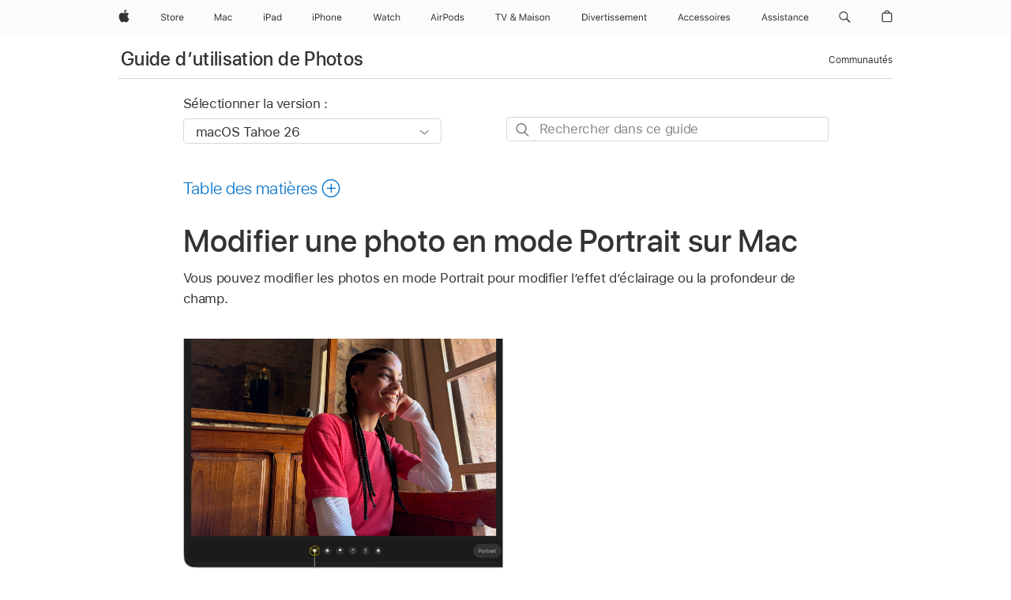

--- FILE ---
content_type: text/html;charset=utf-8
request_url: https://support.apple.com/fr-be/guide/photos/phta3a9f5c61/mac
body_size: 33938
content:

    
<!DOCTYPE html>
<html lang="fr" prefix="og: http://ogp.me/ns#" dir=ltr>

<head>
	<meta name="viewport" content="width=device-width, initial-scale=1" />
	<meta http-equiv="content-type" content="text/html; charset=UTF-8" />
	<title lang="fr">Modifier une photo en mode Portrait sur Mac - Assistance Apple (BE)</title>
	<link rel="dns-prefetch" href="https://www.apple.com/" />
	<link rel="preconnect" href="https://www.apple.com/" crossorigin />
	<link rel="canonical" href="https://support.apple.com/fr-be/guide/photos/phta3a9f5c61/mac" />
	<link rel="apple-touch-icon" href="/favicon.ico">
    <link rel="icon" type="image/png" href="/favicon.ico">
	
	
		<meta name="description" content="Dans Photos sur votre Mac, modifiez les photos en mode Portrait pour appliquer des effets d’éclairage, changer la profondeur de champ et plus encore." />
		<meta property="og:url" content="https://support.apple.com/fr-be/guide/photos/phta3a9f5c61/mac" />
		<meta property="og:title" content="Modifier une photo en mode Portrait sur Mac" />
		<meta property="og:description" content="Dans Photos sur votre Mac, modifiez les photos en mode Portrait pour appliquer des effets d’éclairage, changer la profondeur de champ et plus encore." />
		<meta property="og:site_name" content="Apple Support" />
		<meta property="og:locale" content="fr_BE" />
		<meta property="og:type" content="article" />
		<meta name="ac-gn-search-field[locale]" content="fr_BE" />
	

	
	
	
	
		<link rel="alternate" hreflang="en-ie" href="https://support.apple.com/en-ie/guide/photos/phta3a9f5c61/mac">
	
		<link rel="alternate" hreflang="ar-kw" href="https://support.apple.com/ar-kw/guide/photos/phta3a9f5c61/mac">
	
		<link rel="alternate" hreflang="en-il" href="https://support.apple.com/en-il/guide/photos/phta3a9f5c61/mac">
	
		<link rel="alternate" hreflang="ms-my" href="https://support.apple.com/ms-my/guide/photos/phta3a9f5c61/mac">
	
		<link rel="alternate" hreflang="en-in" href="https://support.apple.com/en-in/guide/photos/phta3a9f5c61/mac">
	
		<link rel="alternate" hreflang="en-ae" href="https://support.apple.com/en-ae/guide/photos/phta3a9f5c61/mac">
	
		<link rel="alternate" hreflang="en-za" href="https://support.apple.com/en-za/guide/photos/phta3a9f5c61/mac">
	
		<link rel="alternate" hreflang="ta-in" href="https://support.apple.com/ta-in/guide/photos/phta3a9f5c61/mac">
	
		<link rel="alternate" hreflang="no-no" href="https://support.apple.com/no-no/guide/photos/phta3a9f5c61/mac">
	
		<link rel="alternate" hreflang="en-al" href="https://support.apple.com/en-al/guide/photos/phta3a9f5c61/mac">
	
		<link rel="alternate" hreflang="en-is" href="https://support.apple.com/en-is/guide/photos/phta3a9f5c61/mac">
	
		<link rel="alternate" hreflang="el-gr" href="https://support.apple.com/el-gr/guide/photos/phta3a9f5c61/mac">
	
		<link rel="alternate" hreflang="en-am" href="https://support.apple.com/en-am/guide/photos/phta3a9f5c61/mac">
	
		<link rel="alternate" hreflang="nl-nl" href="https://support.apple.com/nl-nl/guide/photos/phta3a9f5c61/mac">
	
		<link rel="alternate" hreflang="en-au" href="https://support.apple.com/en-au/guide/photos/phta3a9f5c61/mac">
	
		<link rel="alternate" hreflang="he-il" href="https://support.apple.com/he-il/guide/photos/phta3a9f5c61/mac">
	
		<link rel="alternate" hreflang="en-az" href="https://support.apple.com/en-az/guide/photos/phta3a9f5c61/mac">
	
		<link rel="alternate" hreflang="or-in" href="https://support.apple.com/or-in/guide/photos/phta3a9f5c61/mac">
	
		<link rel="alternate" hreflang="hu-hu" href="https://support.apple.com/hu-hu/guide/photos/phta3a9f5c61/mac">
	
		<link rel="alternate" hreflang="ml-in" href="https://support.apple.com/ml-in/guide/photos/phta3a9f5c61/mac">
	
		<link rel="alternate" hreflang="en-jo" href="https://support.apple.com/en-jo/guide/photos/phta3a9f5c61/mac">
	
		<link rel="alternate" hreflang="en-bh" href="https://support.apple.com/en-bh/guide/photos/phta3a9f5c61/mac">
	
		<link rel="alternate" hreflang="es-cl" href="https://support.apple.com/es-cl/guide/photos/phta3a9f5c61/mac">
	
		<link rel="alternate" hreflang="fr-sn" href="https://support.apple.com/fr-sn/guide/photos/phta3a9f5c61/mac">
	
		<link rel="alternate" hreflang="fr-ca" href="https://support.apple.com/fr-ca/guide/photos/phta3a9f5c61/mac">
	
		<link rel="alternate" hreflang="es-co" href="https://support.apple.com/es-co/guide/photos/phta3a9f5c61/mac">
	
		<link rel="alternate" hreflang="pl-pl" href="https://support.apple.com/pl-pl/guide/photos/phta3a9f5c61/mac">
	
		<link rel="alternate" hreflang="en-bn" href="https://support.apple.com/en-bn/guide/photos/phta3a9f5c61/mac">
	
		<link rel="alternate" hreflang="pt-pt" href="https://support.apple.com/pt-pt/guide/photos/phta3a9f5c61/mac">
	
		<link rel="alternate" hreflang="en-sa" href="https://support.apple.com/en-sa/guide/photos/phta3a9f5c61/mac">
	
		<link rel="alternate" hreflang="fr-be" href="https://support.apple.com/fr-be/guide/photos/phta3a9f5c61/mac">
	
		<link rel="alternate" hreflang="ar-eg" href="https://support.apple.com/ar-eg/guide/photos/phta3a9f5c61/mac">
	
		<link rel="alternate" hreflang="en-bw" href="https://support.apple.com/en-bw/guide/photos/phta3a9f5c61/mac">
	
		<link rel="alternate" hreflang="en-sg" href="https://support.apple.com/en-sg/guide/photos/phta3a9f5c61/mac">
	
		<link rel="alternate" hreflang="en-by" href="https://support.apple.com/en-by/guide/photos/phta3a9f5c61/mac">
	
		<link rel="alternate" hreflang="en-ke" href="https://support.apple.com/en-ke/guide/photos/phta3a9f5c61/mac">
	
		<link rel="alternate" hreflang="hr-hr" href="https://support.apple.com/hr-hr/guide/photos/phta3a9f5c61/mac">
	
		<link rel="alternate" hreflang="en-om" href="https://support.apple.com/en-om/guide/photos/phta3a9f5c61/mac">
	
		<link rel="alternate" hreflang="en-ge" href="https://support.apple.com/en-ge/guide/photos/phta3a9f5c61/mac">
	
		<link rel="alternate" hreflang="zh-mo" href="https://support.apple.com/zh-mo/guide/photos/phta3a9f5c61/mac">
	
		<link rel="alternate" hreflang="de-at" href="https://support.apple.com/de-at/guide/photos/phta3a9f5c61/mac">
	
		<link rel="alternate" hreflang="en-gu" href="https://support.apple.com/en-gu/guide/photos/phta3a9f5c61/mac">
	
		<link rel="alternate" hreflang="en-gw" href="https://support.apple.com/en-gw/guide/photos/phta3a9f5c61/mac">
	
		<link rel="alternate" hreflang="fr-gn" href="https://support.apple.com/fr-gn/guide/photos/phta3a9f5c61/mac">
	
		<link rel="alternate" hreflang="fr-gq" href="https://support.apple.com/fr-gq/guide/photos/phta3a9f5c61/mac">
	
		<link rel="alternate" hreflang="cs-cz" href="https://support.apple.com/cs-cz/guide/photos/phta3a9f5c61/mac">
	
		<link rel="alternate" hreflang="en-ph" href="https://support.apple.com/en-ph/guide/photos/phta3a9f5c61/mac">
	
		<link rel="alternate" hreflang="zh-tw" href="https://support.apple.com/zh-tw/guide/photos/phta3a9f5c61/mac">
	
		<link rel="alternate" hreflang="en-hk" href="https://support.apple.com/en-hk/guide/photos/phta3a9f5c61/mac">
	
		<link rel="alternate" hreflang="ko-kr" href="https://support.apple.com/ko-kr/guide/photos/phta3a9f5c61/mac">
	
		<link rel="alternate" hreflang="sk-sk" href="https://support.apple.com/sk-sk/guide/photos/phta3a9f5c61/mac">
	
		<link rel="alternate" hreflang="ru-ru" href="https://support.apple.com/ru-ru/guide/photos/phta3a9f5c61/mac">
	
		<link rel="alternate" hreflang="ar-om" href="https://support.apple.com/ar-om/guide/photos/phta3a9f5c61/mac">
	
		<link rel="alternate" hreflang="en-qa" href="https://support.apple.com/en-qa/guide/photos/phta3a9f5c61/mac">
	
		<link rel="alternate" hreflang="sv-se" href="https://support.apple.com/sv-se/guide/photos/phta3a9f5c61/mac">
	
		<link rel="alternate" hreflang="mr-in" href="https://support.apple.com/mr-in/guide/photos/phta3a9f5c61/mac">
	
		<link rel="alternate" hreflang="da-dk" href="https://support.apple.com/da-dk/guide/photos/phta3a9f5c61/mac">
	
		<link rel="alternate" hreflang="uk-ua" href="https://support.apple.com/uk-ua/guide/photos/phta3a9f5c61/mac">
	
		<link rel="alternate" hreflang="en-us" href="https://support.apple.com/guide/photos/phta3a9f5c61/mac">
	
		<link rel="alternate" hreflang="en-mk" href="https://support.apple.com/en-mk/guide/photos/phta3a9f5c61/mac">
	
		<link rel="alternate" hreflang="en-mn" href="https://support.apple.com/en-mn/guide/photos/phta3a9f5c61/mac">
	
		<link rel="alternate" hreflang="gu-in" href="https://support.apple.com/gu-in/guide/photos/phta3a9f5c61/mac">
	
		<link rel="alternate" hreflang="en-eg" href="https://support.apple.com/en-eg/guide/photos/phta3a9f5c61/mac">
	
		<link rel="alternate" hreflang="en-mo" href="https://support.apple.com/en-mo/guide/photos/phta3a9f5c61/mac">
	
		<link rel="alternate" hreflang="en-uz" href="https://support.apple.com/en-uz/guide/photos/phta3a9f5c61/mac">
	
		<link rel="alternate" hreflang="fr-ne" href="https://support.apple.com/fr-ne/guide/photos/phta3a9f5c61/mac">
	
		<link rel="alternate" hreflang="en-mt" href="https://support.apple.com/en-mt/guide/photos/phta3a9f5c61/mac">
	
		<link rel="alternate" hreflang="nl-be" href="https://support.apple.com/nl-be/guide/photos/phta3a9f5c61/mac">
	
		<link rel="alternate" hreflang="zh-cn" href="https://support.apple.com/zh-cn/guide/photos/phta3a9f5c61/mac">
	
		<link rel="alternate" hreflang="te-in" href="https://support.apple.com/te-in/guide/photos/phta3a9f5c61/mac">
	
		<link rel="alternate" hreflang="en-mz" href="https://support.apple.com/en-mz/guide/photos/phta3a9f5c61/mac">
	
		<link rel="alternate" hreflang="fr-ml" href="https://support.apple.com/fr-ml/guide/photos/phta3a9f5c61/mac">
	
		<link rel="alternate" hreflang="en-my" href="https://support.apple.com/en-my/guide/photos/phta3a9f5c61/mac">
	
		<link rel="alternate" hreflang="hi-in" href="https://support.apple.com/hi-in/guide/photos/phta3a9f5c61/mac">
	
		<link rel="alternate" hreflang="fr-mu" href="https://support.apple.com/fr-mu/guide/photos/phta3a9f5c61/mac">
	
		<link rel="alternate" hreflang="en-ng" href="https://support.apple.com/en-ng/guide/photos/phta3a9f5c61/mac">
	
		<link rel="alternate" hreflang="el-cy" href="https://support.apple.com/el-cy/guide/photos/phta3a9f5c61/mac">
	
		<link rel="alternate" hreflang="en-vn" href="https://support.apple.com/en-vn/guide/photos/phta3a9f5c61/mac">
	
		<link rel="alternate" hreflang="ja-jp" href="https://support.apple.com/ja-jp/guide/photos/phta3a9f5c61/mac">
	
		<link rel="alternate" hreflang="de-ch" href="https://support.apple.com/de-ch/guide/photos/phta3a9f5c61/mac">
	
		<link rel="alternate" hreflang="ar-qa" href="https://support.apple.com/ar-qa/guide/photos/phta3a9f5c61/mac">
	
		<link rel="alternate" hreflang="en-nz" href="https://support.apple.com/en-nz/guide/photos/phta3a9f5c61/mac">
	
		<link rel="alternate" hreflang="ro-ro" href="https://support.apple.com/ro-ro/guide/photos/phta3a9f5c61/mac">
	
		<link rel="alternate" hreflang="it-ch" href="https://support.apple.com/it-ch/guide/photos/phta3a9f5c61/mac">
	
		<link rel="alternate" hreflang="tr-tr" href="https://support.apple.com/tr-tr/guide/photos/phta3a9f5c61/mac">
	
		<link rel="alternate" hreflang="fr-fr" href="https://support.apple.com/fr-fr/guide/photos/phta3a9f5c61/mac">
	
		<link rel="alternate" hreflang="vi-vn" href="https://support.apple.com/vi-vn/guide/photos/phta3a9f5c61/mac">
	
		<link rel="alternate" hreflang="en-gb" href="https://support.apple.com/en-gb/guide/photos/phta3a9f5c61/mac">
	
		<link rel="alternate" hreflang="fi-fi" href="https://support.apple.com/fi-fi/guide/photos/phta3a9f5c61/mac">
	
		<link rel="alternate" hreflang="en-kg" href="https://support.apple.com/en-kg/guide/photos/phta3a9f5c61/mac">
	
		<link rel="alternate" hreflang="en-ca" href="https://support.apple.com/en-ca/guide/photos/phta3a9f5c61/mac">
	
		<link rel="alternate" hreflang="fr-tn" href="https://support.apple.com/fr-tn/guide/photos/phta3a9f5c61/mac">
	
		<link rel="alternate" hreflang="ar-ae" href="https://support.apple.com/ar-ae/guide/photos/phta3a9f5c61/mac">
	
		<link rel="alternate" hreflang="sl-si" href="https://support.apple.com/sl-si/guide/photos/phta3a9f5c61/mac">
	
		<link rel="alternate" hreflang="bn-in" href="https://support.apple.com/bn-in/guide/photos/phta3a9f5c61/mac">
	
		<link rel="alternate" hreflang="en-kw" href="https://support.apple.com/en-kw/guide/photos/phta3a9f5c61/mac">
	
		<link rel="alternate" hreflang="en-kz" href="https://support.apple.com/en-kz/guide/photos/phta3a9f5c61/mac">
	
		<link rel="alternate" hreflang="fr-cf" href="https://support.apple.com/fr-cf/guide/photos/phta3a9f5c61/mac">
	
		<link rel="alternate" hreflang="fr-ci" href="https://support.apple.com/fr-ci/guide/photos/phta3a9f5c61/mac">
	
		<link rel="alternate" hreflang="pa-in" href="https://support.apple.com/pa-in/guide/photos/phta3a9f5c61/mac">
	
		<link rel="alternate" hreflang="fr-ch" href="https://support.apple.com/fr-ch/guide/photos/phta3a9f5c61/mac">
	
		<link rel="alternate" hreflang="es-us" href="https://support.apple.com/es-us/guide/photos/phta3a9f5c61/mac">
	
		<link rel="alternate" hreflang="kn-in" href="https://support.apple.com/kn-in/guide/photos/phta3a9f5c61/mac">
	
		<link rel="alternate" hreflang="fr-cm" href="https://support.apple.com/fr-cm/guide/photos/phta3a9f5c61/mac">
	
		<link rel="alternate" hreflang="en-lb" href="https://support.apple.com/en-lb/guide/photos/phta3a9f5c61/mac">
	
		<link rel="alternate" hreflang="en-tj" href="https://support.apple.com/en-tj/guide/photos/phta3a9f5c61/mac">
	
		<link rel="alternate" hreflang="en-tm" href="https://support.apple.com/en-tm/guide/photos/phta3a9f5c61/mac">
	
		<link rel="alternate" hreflang="ar-sa" href="https://support.apple.com/ar-sa/guide/photos/phta3a9f5c61/mac">
	
		<link rel="alternate" hreflang="de-de" href="https://support.apple.com/de-de/guide/photos/phta3a9f5c61/mac">
	
		<link rel="alternate" hreflang="ca-es" href="https://support.apple.com/ca-es/guide/photos/phta3a9f5c61/mac">
	
		<link rel="alternate" hreflang="en-lk" href="https://support.apple.com/en-lk/guide/photos/phta3a9f5c61/mac">
	
		<link rel="alternate" hreflang="fr-ma" href="https://support.apple.com/fr-ma/guide/photos/phta3a9f5c61/mac">
	
		<link rel="alternate" hreflang="zh-hk" href="https://support.apple.com/zh-hk/guide/photos/phta3a9f5c61/mac">
	
		<link rel="alternate" hreflang="pt-br" href="https://support.apple.com/pt-br/guide/photos/phta3a9f5c61/mac">
	
		<link rel="alternate" hreflang="de-li" href="https://support.apple.com/de-li/guide/photos/phta3a9f5c61/mac">
	
		<link rel="alternate" hreflang="es-es" href="https://support.apple.com/es-es/guide/photos/phta3a9f5c61/mac">
	
		<link rel="alternate" hreflang="ar-bh" href="https://support.apple.com/ar-bh/guide/photos/phta3a9f5c61/mac">
	
		<link rel="alternate" hreflang="fr-mg" href="https://support.apple.com/fr-mg/guide/photos/phta3a9f5c61/mac">
	
		<link rel="alternate" hreflang="ar-jo" href="https://support.apple.com/ar-jo/guide/photos/phta3a9f5c61/mac">
	
		<link rel="alternate" hreflang="es-mx" href="https://support.apple.com/es-mx/guide/photos/phta3a9f5c61/mac">
	
		<link rel="alternate" hreflang="it-it" href="https://support.apple.com/it-it/guide/photos/phta3a9f5c61/mac">
	
		<link rel="alternate" hreflang="ur-in" href="https://support.apple.com/ur-in/guide/photos/phta3a9f5c61/mac">
	
		<link rel="alternate" hreflang="id-id" href="https://support.apple.com/id-id/guide/photos/phta3a9f5c61/mac">
	
		<link rel="alternate" hreflang="de-lu" href="https://support.apple.com/de-lu/guide/photos/phta3a9f5c61/mac">
	
		<link rel="alternate" hreflang="en-md" href="https://support.apple.com/en-md/guide/photos/phta3a9f5c61/mac">
	
		<link rel="alternate" hreflang="fr-lu" href="https://support.apple.com/fr-lu/guide/photos/phta3a9f5c61/mac">
	
		<link rel="alternate" hreflang="en-me" href="https://support.apple.com/en-me/guide/photos/phta3a9f5c61/mac">
	
		<link rel="alternate" hreflang="th-th" href="https://support.apple.com/th-th/guide/photos/phta3a9f5c61/mac">
	

		<link rel="preload" as="style" href="/clientside/build/apd-sasskit.built.css" onload="this.onload=null;this.rel='stylesheet'">
		<noscript>
			<link rel="stylesheet" href="/clientside/build/apd-sasskit.built.css" type="text/css" />
		</noscript>

		
			<link rel="preload" as="style" href="/clientside/build/app-apd.css" onload="this.onload=null;this.rel='stylesheet'">
			<noscript>
				<link rel="stylesheet" href="/clientside/build/app-apd.css" type="text/css" />
			</noscript>
    	

	
    <link rel="preload" as="style"
        href="//www.apple.com/wss/fonts?families=SF+Pro,v1:200,300,400,500,600|SF+Pro+Icons,v1"
        onload="this.onload=null;this.rel='stylesheet'">
    <noscript>
        <link rel="stylesheet" href="//www.apple.com/wss/fonts?families=SF+Pro,v1:200,300,400,500,600|SF+Pro+Icons,v1" type="text/css" />
    </noscript>


	<script>
 
    var _applemd = {
        page: {
            
            site_section: "kb",
            
            content_type: "bk",
            info_type: "",
            topics: "",
            in_house: "",
            locale: "fr-be",
            
                content_template: "topic",
            
            friendly_content: {
                title: `Guide d’utilisation de Photos`,
                publish_date: "11132025",
                
                    topic_id:   "PHTA3A9F5C61",
                    article_id        :   "BK_FC0424E88835DC5764FACF17A2918E15_PHTA3A9F5C61",
                    product_version   :   "photos, 11.0",
                    os_version        :   "macOS Tahoe 26, 26",
                    article_version   :   "1"
                
            },
            
            
        },
        
            product: "photos"
        
    };
    const isMobilePlayer = /iPhone|iPod|Android/i.test(navigator.userAgent);
    

</script>

	
	<script>
		var data = {	
			showHelpFulfeedBack: true,
			id: "BK_FC0424E88835DC5764FACF17A2918E15_PHTA3A9F5C61",
			locale: "fr_FR",
			podCookie: "be~fr",
			source : "",
			isSecureEnv: false,
			dtmPageSource: "topic",
			domain: "support.apple.com",
			isNeighborJsEnabled: true,
            dtmPageName: "acs.pageload"
		}
		window.appState = JSON.stringify(data);
	</script>
	 
		<script src="/clientside/build/nn.js" type="text/javascript" charset="utf-8"></script>
<script>
    
     var neighborInitData = {
        appDataSchemaVersion: '1.0.0',
        webVitalDataThrottlingPercentage: 100,
        reportThrottledWebVitalDataTypes: ['system:dom-content-loaded', 'system:load', 'system:unfocus', 'system:focus', 'system:unload', 'system:page-hide', 'system:visibility-change-visible', 'system:visibility-change-hidden', 'system:event', 'app:load', 'app:unload', 'app:event'],
        trackMarcomSearch: true,
        trackSurvey: true,
        
        endpoint: 'https://supportmetrics.apple.com/content/services/stats'
    }
</script>

	



</head>


	<body dir="ltr" data-istaskopen="true" lang="fr" class="ac-gn-current-support no-js AppleTopic apd-topic dark-mode-enabled" data-designversion="2" itemscope
		itemtype="https://schema.org/TechArticle">

    
	
		





		 <meta name="globalnav-store-key" content="S2A49YFKJF2JAT22K" />
<meta name="globalnav-search-field[name]" content="q" />
<meta name="globalnav-search-field[action]" content="https://support.apple.com/kb/index" />
<meta name="globalnav-search-field[src]" content="globalnav_support" />
<meta name="globalnav-search-field[type]" content="organic" />
<meta name="globalnav-search-field[page]" content="search" />
<meta name="globalnav-search-field[locale]" content="fr_BE" />
<meta name="globalnav-search-field[placeholder]" content="Rechercher dans l’assistance" />
<link
  rel="stylesheet"
  type="text/css"
  href="https://www.apple.com/api-www/global-elements/global-header/v1/assets/globalheader.css"
/>
<div id="globalheader" class="globalnav-scrim globalheader-light"><aside id="globalmessage-segment" lang="fr-BE" dir="ltr" class="globalmessage-segment"><ul data-strings="{&quot;view&quot;:&quot;Accueil Store {%STOREFRONT%}&quot;,&quot;segments&quot;:{&quot;smb&quot;:&quot;Accueil Store Entreprises&quot;,&quot;eduInd&quot;:&quot;Accueil Store Éducation&quot;,&quot;other&quot;:&quot;Accueil Store&quot;},&quot;exit&quot;:&quot;Quitter&quot;}" class="globalmessage-segment-content"></ul></aside><nav id="globalnav" lang="fr-BE" dir="ltr" aria-label="Global" data-analytics-element-engagement-start="globalnav:onFlyoutOpen" data-analytics-element-engagement-end="globalnav:onFlyoutClose" data-store-api="https://www.apple.com/[storefront]/shop/bag/status" data-analytics-activitymap-region-id="global nav" data-analytics-region="global nav" class="globalnav no-js   "><div class="globalnav-content"><div class="globalnav-item globalnav-menuback"><button aria-label="Menu principal" class="globalnav-menuback-button"><span class="globalnav-chevron-icon"><svg height="48" viewBox="0 0 9 48" width="9" xmlns="http://www.w3.org/2000/svg"><path d="m1.5618 24.0621 6.5581-6.4238c.2368-.2319.2407-.6118.0088-.8486-.2324-.2373-.6123-.2407-.8486-.0088l-7 6.8569c-.1157.1138-.1807.2695-.1802.4316.001.1621.0674.3174.1846.4297l7 6.7241c.1162.1118.2661.1675.4155.1675.1577 0 .3149-.062.4326-.1846.2295-.2388.2222-.6187-.0171-.8481z"></path></svg></span></button></div><ul id="globalnav-list" class="globalnav-list"><li data-analytics-element-engagement="globalnav hover - apple" class="
				globalnav-item
				globalnav-item-apple
				
				
			"><a href="https://www.apple.com/befr/" data-globalnav-item-name="apple" data-analytics-title="apple home" aria-label="Apple" class="globalnav-link globalnav-link-apple"><span class="globalnav-image-regular globalnav-link-image"><svg height="44" viewBox="0 0 14 44" width="14" xmlns="http://www.w3.org/2000/svg"><path d="m13.0729 17.6825a3.61 3.61 0 0 0 -1.7248 3.0365 3.5132 3.5132 0 0 0 2.1379 3.2223 8.394 8.394 0 0 1 -1.0948 2.2618c-.6816.9812-1.3943 1.9623-2.4787 1.9623s-1.3633-.63-2.613-.63c-1.2187 0-1.6525.6507-2.644.6507s-1.6834-.9089-2.4787-2.0243a9.7842 9.7842 0 0 1 -1.6628-5.2776c0-3.0984 2.014-4.7405 3.9969-4.7405 1.0535 0 1.9314.6919 2.5924.6919.63 0 1.6112-.7333 2.8092-.7333a3.7579 3.7579 0 0 1 3.1604 1.5802zm-3.7284-2.8918a3.5615 3.5615 0 0 0 .8469-2.22 1.5353 1.5353 0 0 0 -.031-.32 3.5686 3.5686 0 0 0 -2.3445 1.2084 3.4629 3.4629 0 0 0 -.8779 2.1585 1.419 1.419 0 0 0 .031.2892 1.19 1.19 0 0 0 .2169.0207 3.0935 3.0935 0 0 0 2.1586-1.1368z"></path></svg></span><span class="globalnav-image-compact globalnav-link-image"><svg height="48" viewBox="0 0 17 48" width="17" xmlns="http://www.w3.org/2000/svg"><path d="m15.5752 19.0792a4.2055 4.2055 0 0 0 -2.01 3.5376 4.0931 4.0931 0 0 0 2.4908 3.7542 9.7779 9.7779 0 0 1 -1.2755 2.6351c-.7941 1.1431-1.6244 2.2862-2.8878 2.2862s-1.5883-.734-3.0443-.734c-1.42 0-1.9252.7581-3.08.7581s-1.9611-1.0589-2.8876-2.3584a11.3987 11.3987 0 0 1 -1.9373-6.1487c0-3.61 2.3464-5.523 4.6566-5.523 1.2274 0 2.25.8062 3.02.8062.734 0 1.8771-.8543 3.2729-.8543a4.3778 4.3778 0 0 1 3.6822 1.841zm-6.8586-2.0456a1.3865 1.3865 0 0 1 -.2527-.024 1.6557 1.6557 0 0 1 -.0361-.337 4.0341 4.0341 0 0 1 1.0228-2.5148 4.1571 4.1571 0 0 1 2.7314-1.4078 1.7815 1.7815 0 0 1 .0361.373 4.1487 4.1487 0 0 1 -.9867 2.587 3.6039 3.6039 0 0 1 -2.5148 1.3236z"></path></svg></span><span class="globalnav-link-text">Apple</span></a></li><li data-topnav-flyout-item="menu" data-topnav-flyout-label="Menu" role="none" class="globalnav-item globalnav-menu"><div data-topnav-flyout="menu" class="globalnav-flyout"><div class="globalnav-menu-list"><div data-analytics-element-engagement="globalnav hover - store" class="
				globalnav-item
				globalnav-item-store
				globalnav-item-menu
				
			"><ul role="none" class="globalnav-submenu-trigger-group"><li class="globalnav-submenu-trigger-item"><a href="https://www.apple.com/be-fr/shop/goto/store" data-globalnav-item-name="store" data-topnav-flyout-trigger-compact="true" data-analytics-title="store" data-analytics-element-engagement="hover - store" aria-label="Store" class="globalnav-link globalnav-submenu-trigger-link globalnav-link-store"><span class="globalnav-link-text-container"><span class="globalnav-image-regular globalnav-link-image"><svg height="44" viewBox="0 0 30 44" width="30" xmlns="http://www.w3.org/2000/svg"><path d="m26.5679 20.4629c1.002 0 1.67.738 1.693 1.857h-3.48c.076-1.119.779-1.857 1.787-1.857zm2.754 2.672v-.387c0-1.963-1.037-3.176-2.742-3.176-1.735 0-2.848 1.289-2.848 3.276 0 1.998 1.096 3.263 2.848 3.263 1.383 0 2.367-.668 2.66-1.746h-1.008c-.264.557-.814.856-1.629.856-1.072 0-1.769-.791-1.822-2.039v-.047zm-9.547-3.451h.96v.937h.094c.188-.615.914-1.049 1.752-1.049.164 0 .375.012.504.03v1.007c-.082-.023-.445-.058-.644-.058-.961 0-1.659 1.098-1.659 1.535v3.914h-1.007zm-4.27 5.519c-1.195 0-1.869-.867-1.869-2.361 0-1.5.674-2.361 1.869-2.361 1.196 0 1.87.861 1.87 2.361 0 1.494-.674 2.361-1.87 2.361zm0-5.631c-1.798 0-2.912 1.237-2.912 3.27 0 2.027 1.114 3.269 2.912 3.269 1.799 0 2.913-1.242 2.913-3.269 0-2.033-1.114-3.27-2.913-3.27zm-5.478-1.475v1.635h1.407v.843h-1.407v3.575c0 .744.282 1.06.938 1.06.182 0 .281-.006.469-.023v.849c-.199.035-.393.059-.592.059-1.301 0-1.822-.481-1.822-1.688v-3.832h-1.02v-.843h1.02v-1.635zm-8.103 5.694c.129.885.973 1.447 2.174 1.447 1.137 0 1.975-.615 1.975-1.453 0-.72-.527-1.177-1.693-1.47l-1.084-.282c-1.53-.386-2.192-1.078-2.192-2.279 0-1.436 1.201-2.408 2.988-2.408 1.635 0 2.854.972 2.942 2.338h-1.061c-.146-.867-.861-1.383-1.916-1.383-1.125 0-1.869.562-1.869 1.418 0 .662.463 1.043 1.629 1.342l.885.234c1.752.439 2.455 1.119 2.455 2.361 0 1.553-1.225 2.543-3.158 2.543-1.793 0-3.03-.949-3.141-2.408z"></path></svg></span><span class="globalnav-link-text">Store</span></span></a></li></ul></div><div data-analytics-element-engagement="globalnav hover - mac" class="
				globalnav-item
				globalnav-item-mac
				globalnav-item-menu
				
			"><ul role="none" class="globalnav-submenu-trigger-group"><li class="globalnav-submenu-trigger-item"><a href="https://www.apple.com/befr/mac/" data-globalnav-item-name="mac" data-topnav-flyout-trigger-compact="true" data-analytics-title="mac" data-analytics-element-engagement="hover - mac" aria-label="Mac" class="globalnav-link globalnav-submenu-trigger-link globalnav-link-mac"><span class="globalnav-link-text-container"><span class="globalnav-image-regular globalnav-link-image"><svg height="44" viewBox="0 0 23 44" width="23" xmlns="http://www.w3.org/2000/svg"><path d="m8.1558 25.9987v-6.457h-.0703l-2.666 6.457h-.8907l-2.666-6.457h-.0703v6.457h-.9844v-8.4551h1.2246l2.8945 7.0547h.0938l2.8945-7.0547h1.2246v8.4551zm2.5166-1.7696c0-1.1309.832-1.7812 2.3027-1.8691l1.8223-.1113v-.5742c0-.7793-.4863-1.207-1.4297-1.207-.7559 0-1.2832.2871-1.4238.7852h-1.0195c.1348-1.0137 1.1309-1.6816 2.4785-1.6816 1.541 0 2.4023.791 2.4023 2.1035v4.3242h-.9609v-.9318h-.0938c-.4102.6738-1.1016 1.043-1.9453 1.043-1.2246 0-2.1328-.7266-2.1328-1.8809zm4.125-.5859v-.5801l-1.6992.1113c-.9609.0645-1.3828.3984-1.3828 1.0312 0 .6445.5449 1.0195 1.2773 1.0195 1.0371.0001 1.8047-.6796 1.8047-1.5819zm6.958-2.0273c-.1641-.627-.7207-1.1367-1.6289-1.1367-1.1367 0-1.8516.9082-1.8516 2.3379 0 1.459.7266 2.3848 1.8516 2.3848.8496 0 1.4414-.3926 1.6289-1.1074h1.0195c-.1816 1.1602-1.125 2.0156-2.6426 2.0156-1.7695 0-2.9004-1.2832-2.9004-3.293 0-1.9688 1.125-3.2461 2.8945-3.2461 1.5352 0 2.4727.9199 2.6484 2.0449z"></path></svg></span><span class="globalnav-link-text">Mac</span></span></a></li></ul></div><div data-analytics-element-engagement="globalnav hover - ipad" class="
				globalnav-item
				globalnav-item-ipad
				globalnav-item-menu
				
			"><ul role="none" class="globalnav-submenu-trigger-group"><li class="globalnav-submenu-trigger-item"><a href="https://www.apple.com/befr/ipad/" data-globalnav-item-name="ipad" data-topnav-flyout-trigger-compact="true" data-analytics-title="ipad" data-analytics-element-engagement="hover - ipad" aria-label="iPad" class="globalnav-link globalnav-submenu-trigger-link globalnav-link-ipad"><span class="globalnav-link-text-container"><span class="globalnav-image-regular globalnav-link-image"><svg height="44" viewBox="0 0 24 44" width="24" xmlns="http://www.w3.org/2000/svg"><path d="m14.9575 23.7002c0 .902-.768 1.582-1.805 1.582-.732 0-1.277-.375-1.277-1.02 0-.632.422-.966 1.383-1.031l1.699-.111zm-1.395-4.072c-1.347 0-2.343.668-2.478 1.681h1.019c.141-.498.668-.785 1.424-.785.944 0 1.43.428 1.43 1.207v.574l-1.822.112c-1.471.088-2.303.738-2.303 1.869 0 1.154.908 1.881 2.133 1.881.844 0 1.535-.369 1.945-1.043h.094v.931h.961v-4.324c0-1.312-.862-2.103-2.403-2.103zm6.769 5.575c-1.155 0-1.846-.885-1.846-2.361 0-1.471.697-2.362 1.846-2.362 1.142 0 1.857.914 1.857 2.362 0 1.459-.709 2.361-1.857 2.361zm1.834-8.027v3.503h-.088c-.358-.691-1.102-1.107-1.981-1.107-1.605 0-2.654 1.289-2.654 3.27 0 1.986 1.037 3.269 2.654 3.269.873 0 1.623-.416 2.022-1.119h.093v1.008h.961v-8.824zm-15.394 4.869h-1.863v-3.563h1.863c1.225 0 1.899.639 1.899 1.799 0 1.119-.697 1.764-1.899 1.764zm.276-4.5h-3.194v8.455h1.055v-3.018h2.127c1.588 0 2.719-1.119 2.719-2.701 0-1.611-1.108-2.736-2.707-2.736zm-6.064 8.454h1.008v-6.316h-1.008zm-.199-8.237c0-.387.316-.704.703-.704s.703.317.703.704c0 .386-.316.703-.703.703s-.703-.317-.703-.703z"></path></svg></span><span class="globalnav-link-text">iPad</span></span></a></li></ul></div><div data-analytics-element-engagement="globalnav hover - iphone" class="
				globalnav-item
				globalnav-item-iphone
				globalnav-item-menu
				
			"><ul role="none" class="globalnav-submenu-trigger-group"><li class="globalnav-submenu-trigger-item"><a href="https://www.apple.com/befr/iphone/" data-globalnav-item-name="iphone" data-topnav-flyout-trigger-compact="true" data-analytics-title="iphone" data-analytics-element-engagement="hover - iphone" aria-label="iPhone" class="globalnav-link globalnav-submenu-trigger-link globalnav-link-iphone"><span class="globalnav-link-text-container"><span class="globalnav-image-regular globalnav-link-image"><svg height="44" viewBox="0 0 38 44" width="38" xmlns="http://www.w3.org/2000/svg"><path d="m32.7129 22.3203h3.48c-.023-1.119-.691-1.857-1.693-1.857-1.008 0-1.711.738-1.787 1.857zm4.459 2.045c-.293 1.078-1.277 1.746-2.66 1.746-1.752 0-2.848-1.266-2.848-3.264 0-1.986 1.113-3.275 2.848-3.275 1.705 0 2.742 1.213 2.742 3.176v.386h-4.541v.047c.053 1.248.75 2.039 1.822 2.039.815 0 1.366-.298 1.629-.855zm-12.282-4.682h.961v.996h.094c.316-.697.932-1.107 1.898-1.107 1.418 0 2.209.838 2.209 2.338v4.09h-1.007v-3.844c0-1.137-.481-1.676-1.489-1.676s-1.658.674-1.658 1.781v3.739h-1.008zm-2.499 3.158c0-1.5-.674-2.361-1.869-2.361-1.196 0-1.87.861-1.87 2.361 0 1.495.674 2.362 1.87 2.362 1.195 0 1.869-.867 1.869-2.362zm-4.782 0c0-2.033 1.114-3.269 2.913-3.269 1.798 0 2.912 1.236 2.912 3.269 0 2.028-1.114 3.27-2.912 3.27-1.799 0-2.913-1.242-2.913-3.27zm-6.636-5.666h1.008v3.504h.093c.317-.697.979-1.107 1.946-1.107 1.336 0 2.179.855 2.179 2.338v4.09h-1.007v-3.844c0-1.119-.504-1.676-1.459-1.676-1.131 0-1.752.715-1.752 1.781v3.739h-1.008zm-6.015 4.87h1.863c1.202 0 1.899-.645 1.899-1.764 0-1.16-.674-1.799-1.899-1.799h-1.863zm2.139-4.5c1.599 0 2.707 1.125 2.707 2.736 0 1.582-1.131 2.701-2.719 2.701h-2.127v3.018h-1.055v-8.455zm-6.114 8.454h1.008v-6.316h-1.008zm-.2-8.238c0-.386.317-.703.703-.703.387 0 .704.317.704.703 0 .387-.317.704-.704.704-.386 0-.703-.317-.703-.704z"></path></svg></span><span class="globalnav-link-text">iPhone</span></span></a></li></ul></div><div data-analytics-element-engagement="globalnav hover - watch" class="
				globalnav-item
				globalnav-item-watch
				globalnav-item-menu
				
			"><ul role="none" class="globalnav-submenu-trigger-group"><li class="globalnav-submenu-trigger-item"><a href="https://www.apple.com/befr/watch/" data-globalnav-item-name="watch" data-topnav-flyout-trigger-compact="true" data-analytics-title="watch" data-analytics-element-engagement="hover - watch" aria-label="Watch" class="globalnav-link globalnav-submenu-trigger-link globalnav-link-watch"><span class="globalnav-link-text-container"><span class="globalnav-image-regular globalnav-link-image"><svg height="44" viewBox="0 0 35 44" width="35" xmlns="http://www.w3.org/2000/svg"><path d="m28.9819 17.1758h1.008v3.504h.094c.316-.697.978-1.108 1.945-1.108 1.336 0 2.18.856 2.18 2.338v4.09h-1.008v-3.844c0-1.119-.504-1.675-1.459-1.675-1.131 0-1.752.715-1.752 1.781v3.738h-1.008zm-2.42 4.441c-.164-.627-.721-1.136-1.629-1.136-1.137 0-1.852.908-1.852 2.338 0 1.459.727 2.384 1.852 2.384.849 0 1.441-.392 1.629-1.107h1.019c-.182 1.16-1.125 2.016-2.642 2.016-1.77 0-2.901-1.284-2.901-3.293 0-1.969 1.125-3.247 2.895-3.247 1.535 0 2.472.92 2.648 2.045zm-6.533-3.568v1.635h1.407v.844h-1.407v3.574c0 .744.282 1.06.938 1.06.182 0 .281-.006.469-.023v.85c-.2.035-.393.058-.592.058-1.301 0-1.822-.48-1.822-1.687v-3.832h-1.02v-.844h1.02v-1.635zm-4.2 5.596v-.58l-1.699.111c-.961.064-1.383.398-1.383 1.031 0 .645.545 1.02 1.277 1.02 1.038 0 1.805-.68 1.805-1.582zm-4.125.586c0-1.131.832-1.782 2.303-1.869l1.822-.112v-.574c0-.779-.486-1.207-1.43-1.207-.755 0-1.283.287-1.423.785h-1.02c.135-1.014 1.131-1.682 2.479-1.682 1.541 0 2.402.792 2.402 2.104v4.324h-.961v-.931h-.094c-.41.673-1.101 1.043-1.945 1.043-1.225 0-2.133-.727-2.133-1.881zm-7.684 1.769h-.996l-2.303-8.455h1.101l1.682 6.873h.07l1.893-6.873h1.066l1.893 6.873h.07l1.682-6.873h1.101l-2.302 8.455h-.996l-1.946-6.674h-.07z"></path></svg></span><span class="globalnav-link-text">Watch</span></span></a></li></ul></div><div data-analytics-element-engagement="globalnav hover - airpods" class="
				globalnav-item
				globalnav-item-airpods
				globalnav-item-menu
				
			"><ul role="none" class="globalnav-submenu-trigger-group"><li class="globalnav-submenu-trigger-item"><a href="https://www.apple.com/befr/airpods/" data-globalnav-item-name="airpods" data-topnav-flyout-trigger-compact="true" data-analytics-title="airpods" data-analytics-element-engagement="hover - airpods" aria-label="AirPods" class="globalnav-link globalnav-submenu-trigger-link globalnav-link-airpods"><span class="globalnav-link-text-container"><span class="globalnav-image-regular globalnav-link-image"><svg height="44" viewBox="0 0 43 44" width="43" xmlns="http://www.w3.org/2000/svg"><path d="m11.7153 19.6836h.961v.937h.094c.187-.615.914-1.048 1.752-1.048.164 0 .375.011.504.029v1.008c-.082-.024-.446-.059-.645-.059-.961 0-1.658.645-1.658 1.535v3.914h-1.008zm28.135-.111c1.324 0 2.244.656 2.379 1.693h-.996c-.135-.504-.627-.838-1.389-.838-.75 0-1.336.381-1.336.943 0 .434.352.704 1.096.885l.973.235c1.189.287 1.763.802 1.763 1.711 0 1.13-1.095 1.91-2.531 1.91-1.406 0-2.373-.674-2.484-1.723h1.037c.17.533.674.873 1.482.873.85 0 1.459-.404 1.459-.984 0-.434-.328-.727-1.002-.891l-1.084-.264c-1.183-.287-1.722-.796-1.722-1.71 0-1.049 1.013-1.84 2.355-1.84zm-6.665 5.631c-1.155 0-1.846-.885-1.846-2.362 0-1.471.697-2.361 1.846-2.361 1.142 0 1.857.914 1.857 2.361 0 1.459-.709 2.362-1.857 2.362zm1.834-8.028v3.504h-.088c-.358-.691-1.102-1.107-1.981-1.107-1.605 0-2.654 1.289-2.654 3.269 0 1.987 1.037 3.27 2.654 3.27.873 0 1.623-.416 2.022-1.119h.094v1.007h.961v-8.824zm-9.001 8.028c-1.195 0-1.869-.868-1.869-2.362 0-1.5.674-2.361 1.869-2.361 1.196 0 1.869.861 1.869 2.361 0 1.494-.673 2.362-1.869 2.362zm0-5.631c-1.799 0-2.912 1.236-2.912 3.269 0 2.028 1.113 3.27 2.912 3.27s2.912-1.242 2.912-3.27c0-2.033-1.113-3.269-2.912-3.269zm-17.071 6.427h1.008v-6.316h-1.008zm-.199-8.238c0-.387.317-.703.703-.703.387 0 .703.316.703.703s-.316.703-.703.703c-.386 0-.703-.316-.703-.703zm-6.137 4.922 1.324-3.773h.093l1.325 3.773zm1.892-5.139h-1.043l-3.117 8.455h1.107l.85-2.42h3.363l.85 2.42h1.107zm14.868 4.5h-1.864v-3.562h1.864c1.224 0 1.898.639 1.898 1.799 0 1.119-.697 1.763-1.898 1.763zm.275-4.5h-3.193v8.455h1.054v-3.017h2.127c1.588 0 2.719-1.119 2.719-2.701 0-1.612-1.107-2.737-2.707-2.737z"></path></svg></span><span class="globalnav-link-text">AirPods</span></span></a></li></ul></div><div data-analytics-element-engagement="globalnav hover - tv-home" class="
				globalnav-item
				globalnav-item-tv-home
				globalnav-item-menu
				
			"><ul role="none" class="globalnav-submenu-trigger-group"><li class="globalnav-submenu-trigger-item"><a href="https://www.apple.com/befr/tv-home/" data-globalnav-item-name="tv-home" data-topnav-flyout-trigger-compact="true" data-analytics-title="tv &amp; home" data-analytics-element-engagement="hover - tv &amp; home" aria-label="TV &amp; Maison" class="globalnav-link globalnav-submenu-trigger-link globalnav-link-tv-home"><span class="globalnav-link-text-container"><span class="globalnav-image-regular globalnav-link-image"><svg height="44" viewBox="0 0 70 44" width="70" xmlns="http://www.w3.org/2000/svg"><path d="m2.9954 26v-7.5059h-2.7246v-.9492h6.5039v.9492h-2.7246v7.5059zm7.7314 0-3.1172-8.4551h1.1074l2.4844 7.0898h.0938l2.4844-7.0898h1.1074l-3.1172 8.4551zm13.981-.8438c-.7207.6328-1.7109 1.002-2.7363 1.002-1.6816 0-2.8594-.9961-2.8594-2.4141 0-1.002.5449-1.7637 1.6758-2.3613.0762-.0352.2344-.1172.3281-.1641-.7793-.8203-1.0605-1.3652-1.0605-1.9805 0-1.084.9199-1.8926 2.1562-1.8926 1.248 0 2.1562.7969 2.1562 1.9043 0 .8672-.5215 1.5-1.8281 2.1855l2.1152 2.2734c.2637-.5273.3984-1.2188.3984-2.2734v-.1465h.9844v.1523c0 1.3125-.2344 2.2676-.6973 2.9824l1.4708 1.5764h-1.3242zm-4.541-1.4824c0 .9492.7676 1.5938 1.8984 1.5938.7676 0 1.5586-.3047 2.0215-.791l-2.3906-2.6133c-.0645.0234-.2168.0996-.2988.1406-.8145.4219-1.2305 1.0078-1.2305 1.6699zm3.2109-4.3886c0-.6562-.4746-1.1016-1.1602-1.1016-.6738 0-1.1543.457-1.1543 1.1133 0 .4688.2402.8789.9082 1.541 1.0313-.5274 1.4063-.9492 1.4063-1.5527zm14.8281 6.7148v-6.457h-.0703l-2.666 6.457h-.8906l-2.666-6.457h-.0703v6.457h-.9844v-8.4551h1.2246l2.8945 7.0547h.0938l2.8945-7.0547h1.2246v8.4551zm2.5166-1.7695c0-1.1309.832-1.7812 2.3027-1.8691l1.8223-.1113v-.5742c0-.7793-.4863-1.207-1.4297-1.207-.7559 0-1.2832.2871-1.4238.7852h-1.0195c.1348-1.0137 1.1309-1.6816 2.4785-1.6816 1.541 0 2.4023.791 2.4023 2.1035v4.324h-.9609v-.9316h-.0938c-.4102.6738-1.1016 1.043-1.9453 1.043-1.2246-.0001-2.1328-.7266-2.1328-1.8809zm4.125-.586v-.5801l-1.6992.1113c-.9609.0645-1.3828.3984-1.3828 1.0312 0 .6445.5449 1.0195 1.2773 1.0195 1.0371.0002 1.8047-.6795 1.8047-1.5819zm2.5752-5.8828c0-.3867.3164-.7031.7031-.7031s.7031.3164.7031.7031-.3164.7031-.7031.7031-.7031-.3164-.7031-.7031zm.1992 1.9219h1.0078v6.3164h-1.0078zm5.019-.1113c1.3242 0 2.2441.6562 2.3789 1.6934h-.9961c-.1348-.5039-.627-.8379-1.3887-.8379-.75 0-1.3359.3809-1.3359.9434 0 .4336.3516.7031 1.0957.8848l.9727.2344c1.1895.2871 1.7637.8027 1.7637 1.7109 0 1.1309-1.0957 1.9102-2.5312 1.9102-1.4062 0-2.373-.6738-2.4844-1.7227h1.0371c.1699.5332.6738.873 1.4824.873.8496 0 1.459-.4043 1.459-.9844 0-.4336-.3281-.7266-1.002-.8906l-1.084-.2637c-1.1836-.2871-1.7227-.7969-1.7227-1.7109.0001-1.0489 1.0137-1.8399 2.3555-1.8399zm3.6358 3.2695c0-2.0332 1.1133-3.2695 2.9121-3.2695s2.9121 1.2363 2.9121 3.2695c0 2.0273-1.1133 3.2695-2.9121 3.2695s-2.9121-1.2422-2.9121-3.2695zm4.7812 0c0-1.5-.6738-2.3613-1.8691-2.3613s-1.8691.8613-1.8691 2.3613c0 1.4941.6738 2.3613 1.8691 2.3613s1.8691-.8672 1.8691-2.3613zm2.5049-3.1582h.9609v.9961h.0938c.3164-.6973.9316-1.1074 1.8984-1.1074 1.418 0 2.209.8379 2.209 2.3379v4.0898h-1.0078v-3.8438c0-1.1367-.4805-1.6758-1.4883-1.6758s-1.6582.6738-1.6582 1.7812v3.7384h-1.0078z"></path></svg></span><span class="globalnav-link-text">TV &amp; Maison</span></span></a></li></ul></div><div data-analytics-element-engagement="globalnav hover - entertainment" class="
				globalnav-item
				globalnav-item-entertainment
				globalnav-item-menu
				
			"><ul role="none" class="globalnav-submenu-trigger-group"><li class="globalnav-submenu-trigger-item"><a href="https://www.apple.com/befr/entertainment/" data-globalnav-item-name="entertainment" data-topnav-flyout-trigger-compact="true" data-analytics-title="entertainment" data-analytics-element-engagement="hover - entertainment" aria-label="Divertissements" class="globalnav-link globalnav-submenu-trigger-link globalnav-link-entertainment"><span class="globalnav-link-text-container"><span class="globalnav-image-regular globalnav-link-image"><svg height="44" viewBox="0 0 84 44" width="84" xmlns="http://www.w3.org/2000/svg"><path d="m1.0781 17.5449h2.9004c2.5078 0 3.9902 1.5645 3.9902 4.2188v.0117c0 2.6602-1.4766 4.2246-3.9902 4.2246h-2.9004zm2.8301 7.5059c1.8867 0 2.9824-1.207 2.9824-3.2637v-.0117c0-2.0625-1.1074-3.2812-2.9824-3.2812h-1.7754v6.5566zm5.4756-7.2891c0-.3867.3164-.7031.7031-.7031s.7031.3164.7031.7031-.3164.7031-.7031.7031-.7031-.3164-.7031-.7031zm.1875 1.9219h1.0195v6.3164h-1.0195zm2.2705 0h1.0781l1.7285 5.2031h.0938l1.7285-5.2031h1.0781l-2.3379 6.3164h-1.0312zm6.3848 3.1816v-.0059c0-1.9512 1.1133-3.2871 2.8301-3.2871s2.7598 1.2773 2.7598 3.1641v.3984h-4.5469c.0293 1.3066.75 2.0684 1.875 2.0684.8555 0 1.3828-.4043 1.5527-.7852l.0234-.0527h1.0195l-.0117.0469c-.2168.8555-1.1191 1.6992-2.6074 1.6992-1.8047 0-2.8945-1.2656-2.8945-3.2461zm1.0605-.5449h3.4922c-.1055-1.248-.7969-1.8398-1.7285-1.8398-.9375 0-1.6523.6387-1.7637 1.8398zm5.9912-2.6367h1.0195v.9375h.0938c.2402-.6621.832-1.0488 1.6875-1.0488.1934 0 .4102.0234.5098.041v.9902c-.2109-.0352-.4043-.0586-.627-.0586-.9727 0-1.6641.6152-1.6641 1.541v3.9141h-1.0195zm4.9658 4.6758v-3.832h-.9961v-.8438h.9961v-1.6348h1.0547v1.6348h1.3828v.8438h-1.3828v3.5742c0 .7441.2578 1.043.9141 1.043.1816 0 .2812-.0059.4688-.0234v.8672c-.1992.0352-.3926.0586-.5918.0586-1.3008 0-1.8457-.4805-1.8457-1.6875zm3.6768-6.5977c0-.3867.3164-.7031.7031-.7031s.7031.3164.7031.7031-.3164.7031-.7031.7031-.7031-.3164-.7031-.7031zm.1875 1.9219h1.0195v6.3164h-1.0195zm2.499 4.7051h1.043c.1699.5273.6738.873 1.4824.873.8496 0 1.4531-.4043 1.4531-.9785v-.0117c0-.4277-.3223-.7266-1.1016-.9141l-.9785-.2344c-1.1836-.2812-1.7168-.7969-1.7168-1.7051v-.0059c0-1.0488 1.0078-1.8398 2.3496-1.8398 1.3242 0 2.2441.6621 2.3848 1.6934h-1.002c-.1348-.498-.627-.8438-1.3887-.8438-.75 0-1.3008.3867-1.3008.9434v.0117c0 .4277.3164.6973 1.0605.8789l.9727.2344c1.1895.2871 1.7637.8027 1.7637 1.7051v.0117c0 1.125-1.0957 1.9043-2.5312 1.9043-1.4062 0-2.373-.6797-2.4902-1.7227zm6.0439 0h1.043c.1699.5273.6738.873 1.4824.873.8496 0 1.4531-.4043 1.4531-.9785v-.0117c0-.4277-.3223-.7266-1.1016-.9141l-.9785-.2344c-1.1836-.2812-1.7168-.7969-1.7168-1.7051v-.0059c0-1.0488 1.0078-1.8398 2.3496-1.8398 1.3242 0 2.2441.6621 2.3848 1.6934h-1.002c-.1348-.498-.627-.8438-1.3887-.8438-.75 0-1.3008.3867-1.3008.9434v.0117c0 .4277.3164.6973 1.0605.8789l.9727.2344c1.1895.2871 1.7637.8027 1.7637 1.7051v.0117c0 1.125-1.0957 1.9043-2.5312 1.9043-1.4062 0-2.373-.6797-2.4902-1.7227zm6.167-1.5234v-.0059c0-1.9512 1.1133-3.2871 2.8301-3.2871s2.7598 1.2773 2.7598 3.1641v.3984h-4.5469c.0293 1.3066.75 2.0684 1.875 2.0684.8555 0 1.3828-.4043 1.5527-.7852l.0234-.0527h1.0195l-.0117.0469c-.2168.8555-1.1191 1.6992-2.6074 1.6992-1.8047 0-2.8945-1.2656-2.8945-3.2461zm1.0605-.5449h3.4922c-.1055-1.248-.7969-1.8398-1.7285-1.8398-.9375 0-1.6523.6387-1.7637 1.8398zm5.9912-2.6367h1.0195v.9609h.0938c.2812-.6797.8789-1.0723 1.7051-1.0723.8555 0 1.4531.4512 1.7461 1.1074h.0938c.3398-.668 1.0605-1.1074 1.9336-1.1074 1.2891 0 2.0098.7383 2.0098 2.0625v4.3652h-1.0195v-4.1309c0-.9316-.4277-1.3945-1.3184-1.3945-.8789 0-1.459.6621-1.459 1.4648v4.0605h-1.0195v-4.2891c0-.75-.5156-1.2363-1.3125-1.2363-.8262 0-1.4531.7207-1.4531 1.6113v3.9141h-1.0195v-6.3164zm10.0059 3.1816v-.0059c0-1.9512 1.1133-3.2871 2.8301-3.2871s2.7598 1.2773 2.7598 3.1641v.3984h-4.5469c.0293 1.3066.75 2.0684 1.875 2.0684.8555 0 1.3828-.4043 1.5527-.7852l.0234-.0527h1.0195l-.0117.0469c-.2168.8555-1.1191 1.6992-2.6074 1.6992-1.8047 0-2.8945-1.2656-2.8945-3.2461zm1.0605-.5449h3.4922c-.1055-1.248-.7969-1.8398-1.7285-1.8398-.9375 0-1.6523.6387-1.7637 1.8398zm5.9912-2.6367h1.0195v.9492h.0938c.3164-.668.9082-1.0605 1.8398-1.0605 1.418 0 2.209.8379 2.209 2.3379v4.0898h-1.0195v-3.8438c0-1.1367-.4688-1.6816-1.4766-1.6816s-1.6465.6797-1.6465 1.7871v3.7383h-1.0195zm7.2803 4.6758v-3.832h-.9961v-.8438h.9961v-1.6348h1.0547v1.6348h1.3828v.8438h-1.3828v3.5742c0 .7441.2578 1.043.9141 1.043.1816 0 .2812-.0059.4688-.0234v.8672c-.1992.0352-.3926.0586-.5918.0586-1.3008 0-1.8457-.4805-1.8457-1.6875z"></path></svg></span><span class="globalnav-link-text">Divertissements</span></span></a></li></ul></div><div data-analytics-element-engagement="globalnav hover - accessories" class="
				globalnav-item
				globalnav-item-accessories
				globalnav-item-menu
				
			"><ul role="none" class="globalnav-submenu-trigger-group"><li class="globalnav-submenu-trigger-item"><a href="https://www.apple.com/be-fr/shop/goto/buy_accessories" data-globalnav-item-name="accessories" data-topnav-flyout-trigger-compact="true" data-analytics-title="accessories" data-analytics-element-engagement="hover - accessories" aria-label="Accessoires" class="globalnav-link globalnav-submenu-trigger-link globalnav-link-accessories"><span class="globalnav-link-text-container"><span class="globalnav-image-regular globalnav-link-image"><svg height="44" viewBox="0 0 67 44" width="67" xmlns="http://www.w3.org/2000/svg"><path d="m5.6045 23.5801h-3.3633l-.8496 2.4199h-1.1074l3.1172-8.4551h1.043l3.1171 8.4551h-1.1074zm-3.0527-.8965h2.7422l-1.3242-3.7734h-.0938zm10.0986-1.0664c-.1641-.627-.7207-1.1367-1.6289-1.1367-1.1367 0-1.8516.9082-1.8516 2.3379 0 1.459.7266 2.3848 1.8516 2.3848.8496 0 1.4414-.3926 1.6289-1.1074h1.0195c-.1816 1.1602-1.125 2.0156-2.6426 2.0156-1.7695 0-2.9004-1.2832-2.9004-3.293 0-1.9688 1.125-3.2461 2.8945-3.2461 1.5352 0 2.4727.9199 2.6484 2.0449zm6.5952 0c-.1641-.627-.7207-1.1367-1.6289-1.1367-1.1367 0-1.8516.9082-1.8516 2.3379 0 1.459.7266 2.3848 1.8516 2.3848.8496 0 1.4414-.3926 1.6289-1.1074h1.0195c-.1816 1.1602-1.125 2.0156-2.6426 2.0156-1.7695 0-2.9004-1.2832-2.9004-3.293 0-1.9688 1.125-3.2461 2.8945-3.2461 1.5352 0 2.4727.9199 2.6484 2.0449zm7.5791 2.748c-.293 1.0781-1.2773 1.7461-2.6602 1.7461-1.752 0-2.8477-1.2656-2.8477-3.2637 0-1.9863 1.1133-3.2754 2.8477-3.2754 1.7051 0 2.7422 1.2129 2.7422 3.1758v.3867h-4.541v.0469c.0527 1.248.75 2.0391 1.8223 2.0391.8145 0 1.3652-.2988 1.6289-.8555zm-4.459-2.0449h3.4805c-.0234-1.1191-.6914-1.8574-1.6934-1.8574-1.0078 0-1.7109.7383-1.7871 1.8574zm8.2119-2.748c1.3242 0 2.2441.6562 2.3789 1.6934h-.9961c-.1348-.5039-.627-.8379-1.3887-.8379-.75 0-1.3359.3809-1.3359.9434 0 .4336.3516.7031 1.0957.8848l.9727.2344c1.1895.2871 1.7637.8027 1.7637 1.7109 0 1.1309-1.0957 1.9102-2.5312 1.9102-1.4062 0-2.373-.6738-2.4844-1.7227h1.0371c.1699.5332.6738.873 1.4824.873.8496 0 1.459-.4043 1.459-.9844 0-.4336-.3281-.7266-1.002-.8906l-1.084-.2637c-1.1836-.2871-1.7227-.7969-1.7227-1.7109.0001-1.0489 1.0137-1.8399 2.3555-1.8399zm6.044 0c1.3242 0 2.2441.6562 2.3789 1.6934h-.9961c-.1348-.5039-.627-.8379-1.3887-.8379-.75 0-1.3359.3809-1.3359.9434 0 .4336.3516.7031 1.0957.8848l.9727.2344c1.1895.2871 1.7637.8027 1.7637 1.7109 0 1.1309-1.0957 1.9102-2.5312 1.9102-1.4062 0-2.373-.6738-2.4844-1.7227h1.0371c.1699.5332.6738.873 1.4824.873.8496 0 1.459-.4043 1.459-.9844 0-.4336-.3281-.7266-1.002-.8906l-1.084-.2637c-1.1836-.2871-1.7227-.7969-1.7227-1.7109 0-1.0489 1.0137-1.8399 2.3555-1.8399zm3.6362 3.2695c0-2.0332 1.1133-3.2695 2.9121-3.2695s2.9121 1.2363 2.9121 3.2695c0 2.0273-1.1133 3.2695-2.9121 3.2695s-2.9121-1.2422-2.9121-3.2695zm4.7813 0c0-1.5-.6738-2.3613-1.8691-2.3613s-1.8691.8613-1.8691 2.3613c0 1.4941.6738 2.3613 1.8691 2.3613s1.8691-.8672 1.8691-2.3613zm2.3291-5.0801c0-.3867.3164-.7031.7031-.7031s.7031.3164.7031.7031-.3164.7031-.7031.7031-.7031-.3164-.7031-.7031zm.1992 1.9219h1.0078v6.3164h-1.0078zm2.8096 0h.9609v.9375h.0938c.1875-.6152.9141-1.0488 1.752-1.0488.1641 0 .375.0117.5039.0293v1.0078c-.082-.0234-.4453-.0586-.6445-.0586-.9609 0-1.6582.6445-1.6582 1.5352v3.914h-1.0079zm9.4658 4.6816c-.293 1.0781-1.2773 1.7461-2.6602 1.7461-1.752 0-2.8477-1.2656-2.8477-3.2637 0-1.9863 1.1133-3.2754 2.8477-3.2754 1.7051 0 2.7422 1.2129 2.7422 3.1758v.3867h-4.541v.0469c.0527 1.248.75 2.0391 1.8223 2.0391.8145 0 1.3652-.2988 1.6289-.8555zm-4.459-2.0449h3.4805c-.0234-1.1191-.6914-1.8574-1.6934-1.8574-1.0078 0-1.7109.7383-1.7871 1.8574zm8.2124-2.748c1.3242 0 2.2441.6562 2.3789 1.6934h-.9961c-.1348-.5039-.627-.8379-1.3887-.8379-.75 0-1.3359.3809-1.3359.9434 0 .4336.3516.7031 1.0957.8848l.9727.2344c1.1895.2871 1.7637.8027 1.7637 1.7109 0 1.1309-1.0957 1.9102-2.5312 1.9102-1.4062 0-2.373-.6738-2.4844-1.7227h1.0371c.1699.5332.6738.873 1.4824.873.8496 0 1.459-.4043 1.459-.9844 0-.4336-.3281-.7266-1.002-.8906l-1.084-.2637c-1.1836-.2871-1.7227-.7969-1.7227-1.7109 0-1.0489 1.0137-1.8399 2.3555-1.8399z"></path></svg></span><span class="globalnav-link-text">Accessoires</span></span></a></li></ul></div><div data-analytics-element-engagement="globalnav hover - support" class="
				globalnav-item
				globalnav-item-support
				globalnav-item-menu
				
			"><ul role="none" class="globalnav-submenu-trigger-group"><li class="globalnav-submenu-trigger-item"><a href="https://support.apple.com/fr-be/?cid=gn-ols-home-hp-tab" data-globalnav-item-name="support" data-topnav-flyout-trigger-compact="true" data-analytics-title="support" data-analytics-element-engagement="hover - support" data-analytics-exit-link="true" aria-label="Assistance" class="globalnav-link globalnav-submenu-trigger-link globalnav-link-support"><span class="globalnav-link-text-container"><span class="globalnav-image-regular globalnav-link-image"><svg height="44" viewBox="0 0 60 44" width="60" xmlns="http://www.w3.org/2000/svg"><path d="m5.6815 23.5801h-3.3633l-.8496 2.4199h-1.1074l3.1172-8.4551h1.043l3.1171 8.4551h-1.1074zm-3.0527-.8965h2.7422l-1.3242-3.7734h-.0938zm8.3349-3.1113c1.3242 0 2.2441.6562 2.3789 1.6934h-.9961c-.1348-.5039-.627-.8379-1.3887-.8379-.75 0-1.3359.3809-1.3359.9434 0 .4336.3516.7031 1.0957.8848l.9727.2344c1.1895.2871 1.7637.8027 1.7637 1.7109 0 1.1309-1.0957 1.9102-2.5312 1.9102-1.4062 0-2.373-.6738-2.4844-1.7227h1.0371c.1699.5332.6738.873 1.4824.873.8496 0 1.459-.4043 1.459-.9844 0-.4336-.3281-.7266-1.002-.8906l-1.084-.2637c-1.1836-.2871-1.7227-.7969-1.7227-1.7109.0001-1.0489 1.0137-1.8399 2.3555-1.8399zm6.044 0c1.3242 0 2.2441.6562 2.3789 1.6934h-.9961c-.1348-.5039-.627-.8379-1.3887-.8379-.75 0-1.3359.3809-1.3359.9434 0 .4336.3516.7031 1.0957.8848l.9727.2344c1.1895.2871 1.7637.8027 1.7637 1.7109 0 1.1309-1.0957 1.9102-2.5312 1.9102-1.4062 0-2.373-.6738-2.4844-1.7227h1.0371c.1699.5332.6738.873 1.4824.873.8496 0 1.459-.4043 1.459-.9844 0-.4336-.3281-.7266-1.002-.8906l-1.084-.2637c-1.1836-.2871-1.7227-.7969-1.7227-1.7109 0-1.0489 1.0137-1.8399 2.3555-1.8399zm3.7768-1.8106c0-.3867.3164-.7031.7031-.7031s.7031.3164.7031.7031-.3164.7031-.7031.7031-.7031-.3164-.7031-.7031zm.1992 1.9219h1.0078v6.3164h-1.0078zm5.0186-.1113c1.3242 0 2.2441.6562 2.3789 1.6934h-.9961c-.1348-.5039-.627-.8379-1.3887-.8379-.75 0-1.3359.3809-1.3359.9434 0 .4336.3516.7031 1.0957.8848l.9727.2344c1.1895.2871 1.7637.8027 1.7637 1.7109 0 1.1309-1.0957 1.9102-2.5312 1.9102-1.4062 0-2.373-.6738-2.4844-1.7227h1.0371c.1699.5332.6738.873 1.4824.873.8496 0 1.459-.4043 1.459-.9844 0-.4336-.3281-.7266-1.002-.8906l-1.084-.2637c-1.1836-.2871-1.7227-.7969-1.7227-1.7109 0-1.0489 1.0137-1.8399 2.3555-1.8399zm5.3232-1.5235v1.6348h1.4062v.8438h-1.4062v3.5742c0 .7441.2812 1.0605.9375 1.0605.1816 0 .2812-.0059.4688-.0234v.8496c-.1992.0352-.3926.0586-.5918.0586-1.3008 0-1.8223-.4805-1.8223-1.6875v-3.832h-1.0195v-.8438h1.0195v-1.6348zm2.4346 6.1817c0-1.1309.832-1.7812 2.3027-1.8691l1.8223-.1113v-.5742c0-.7793-.4863-1.207-1.4297-1.207-.7559 0-1.2832.2871-1.4238.7852h-1.0195c.1348-1.0137 1.1309-1.6816 2.4785-1.6816 1.541 0 2.4023.791 2.4023 2.1035v4.324h-.9609v-.9316h-.0938c-.4102.6738-1.1016 1.043-1.9453 1.043-1.2246-.0001-2.1328-.7266-2.1328-1.8809zm4.125-.586v-.5801l-1.6992.1113c-.9609.0645-1.3828.3984-1.3828 1.0312 0 .6445.5449 1.0195 1.2773 1.0195 1.0371.0002 1.8047-.6795 1.8047-1.5819zm2.7515-3.9609h.9609v.9961h.0938c.3164-.6973.9316-1.1074 1.8984-1.1074 1.418 0 2.209.8379 2.209 2.3379v4.0898h-1.0078v-3.8438c0-1.1367-.4805-1.6758-1.4883-1.6758s-1.6582.6738-1.6582 1.7812v3.7384h-1.0078zm11.0888 1.9336c-.1641-.627-.7207-1.1367-1.6289-1.1367-1.1367 0-1.8516.9082-1.8516 2.3379 0 1.459.7266 2.3848 1.8516 2.3848.8496 0 1.4414-.3926 1.6289-1.1074h1.0195c-.1816 1.1602-1.125 2.0156-2.6426 2.0156-1.7695 0-2.9004-1.2832-2.9004-3.293 0-1.9688 1.125-3.2461 2.8945-3.2461 1.5352 0 2.4727.9199 2.6484 2.0449zm7.5792 2.748c-.293 1.0781-1.2773 1.7461-2.6602 1.7461-1.752 0-2.8477-1.2656-2.8477-3.2637 0-1.9863 1.1133-3.2754 2.8477-3.2754 1.7051 0 2.7422 1.2129 2.7422 3.1758v.3867h-4.541v.0469c.0527 1.248.75 2.0391 1.8223 2.0391.8145 0 1.3652-.2988 1.6289-.8555zm-4.459-2.0449h3.4805c-.0234-1.1191-.6914-1.8574-1.6934-1.8574-1.0078 0-1.711.7383-1.7871 1.8574z"></path></svg></span><span class="globalnav-link-text">Assistance</span></span></a></li></ul></div></div></div></li><li data-topnav-flyout-label="Rechercher sur apple.com" data-analytics-title="open - search field" class="globalnav-item globalnav-search"><a role="button" id="globalnav-menubutton-link-search" href="https://support.apple.com/kb/index?page=search&locale=fr_BE" data-topnav-flyout-trigger-regular="true" data-topnav-flyout-trigger-compact="true" aria-label="Rechercher sur apple.com" data-analytics-title="open - search field" class="globalnav-link globalnav-link-search"><span class="globalnav-image-regular"><svg xmlns="http://www.w3.org/2000/svg" width="15px" height="44px" viewBox="0 0 15 44">
<path d="M14.298,27.202l-3.87-3.87c0.701-0.929,1.122-2.081,1.122-3.332c0-3.06-2.489-5.55-5.55-5.55c-3.06,0-5.55,2.49-5.55,5.55 c0,3.061,2.49,5.55,5.55,5.55c1.251,0,2.403-0.421,3.332-1.122l3.87,3.87c0.151,0.151,0.35,0.228,0.548,0.228 s0.396-0.076,0.548-0.228C14.601,27.995,14.601,27.505,14.298,27.202z M1.55,20c0-2.454,1.997-4.45,4.45-4.45 c2.454,0,4.45,1.997,4.45,4.45S8.454,24.45,6,24.45C3.546,24.45,1.55,22.454,1.55,20z"></path>
</svg>
</span><span class="globalnav-image-compact"><svg height="48" viewBox="0 0 17 48" width="17" xmlns="http://www.w3.org/2000/svg"><path d="m16.2294 29.9556-4.1755-4.0821a6.4711 6.4711 0 1 0 -1.2839 1.2625l4.2005 4.1066a.9.9 0 1 0 1.2588-1.287zm-14.5294-8.0017a5.2455 5.2455 0 1 1 5.2455 5.2527 5.2549 5.2549 0 0 1 -5.2455-5.2527z"></path></svg></span></a><div id="globalnav-submenu-search" aria-labelledby="globalnav-menubutton-link-search" class="globalnav-flyout globalnav-submenu"><div class="globalnav-flyout-scroll-container"><div class="globalnav-flyout-content globalnav-submenu-content"><form action="https://support.apple.com/kb/index" method="get" class="globalnav-searchfield"><div class="globalnav-searchfield-wrapper"><input placeholder="Rechercher sur apple.com" aria-label="Rechercher sur apple.com" autocorrect="off" autocapitalize="off" autocomplete="off" spellcheck="false" class="globalnav-searchfield-input" name="q"><input id="globalnav-searchfield-src" type="hidden" name="src" value><input type="hidden" name="type" value><input type="hidden" name="page" value><input type="hidden" name="locale" value><button aria-label="Effacer les termes de la recherche" tabindex="-1" type="button" class="globalnav-searchfield-reset"><span class="globalnav-image-regular"><svg height="14" viewBox="0 0 14 14" width="14" xmlns="http://www.w3.org/2000/svg"><path d="m7 .0339a6.9661 6.9661 0 1 0 6.9661 6.9661 6.9661 6.9661 0 0 0 -6.9661-6.9661zm2.798 8.9867a.55.55 0 0 1 -.778.7774l-2.02-2.02-2.02 2.02a.55.55 0 0 1 -.7784-.7774l2.0206-2.0206-2.0204-2.02a.55.55 0 0 1 .7782-.7778l2.02 2.02 2.02-2.02a.55.55 0 0 1 .778.7778l-2.0203 2.02z"></path></svg></span><span class="globalnav-image-compact"><svg height="16" viewBox="0 0 16 16" width="16" xmlns="http://www.w3.org/2000/svg"><path d="m0 8a8.0474 8.0474 0 0 1 7.9922-8 8.0609 8.0609 0 0 1 8.0078 8 8.0541 8.0541 0 0 1 -8 8 8.0541 8.0541 0 0 1 -8-8zm5.6549 3.2863 2.3373-2.353 2.3451 2.353a.6935.6935 0 0 0 .4627.1961.6662.6662 0 0 0 .6667-.6667.6777.6777 0 0 0 -.1961-.4706l-2.3451-2.3373 2.3529-2.3607a.5943.5943 0 0 0 .1961-.4549.66.66 0 0 0 -.6667-.6589.6142.6142 0 0 0 -.447.1961l-2.3686 2.3606-2.353-2.3527a.6152.6152 0 0 0 -.447-.1883.6529.6529 0 0 0 -.6667.651.6264.6264 0 0 0 .1961.4549l2.3451 2.3529-2.3451 2.353a.61.61 0 0 0 -.1961.4549.6661.6661 0 0 0 .6667.6667.6589.6589 0 0 0 .4627-.1961z" ></path></svg></span></button><button aria-label="Lancer la recherche" tabindex="-1" aria-hidden="true" type="submit" class="globalnav-searchfield-submit"><span class="globalnav-image-regular"><svg height="32" viewBox="0 0 30 32" width="30" xmlns="http://www.w3.org/2000/svg"><path d="m23.3291 23.3066-4.35-4.35c-.0105-.0105-.0247-.0136-.0355-.0235a6.8714 6.8714 0 1 0 -1.5736 1.4969c.0214.0256.03.0575.0542.0815l4.35 4.35a1.1 1.1 0 1 0 1.5557-1.5547zm-15.4507-8.582a5.6031 5.6031 0 1 1 5.603 5.61 5.613 5.613 0 0 1 -5.603-5.61z"></path></svg></span><span class="globalnav-image-compact"><svg width="38" height="40" viewBox="0 0 38 40" xmlns="http://www.w3.org/2000/svg"><path d="m28.6724 27.8633-5.07-5.07c-.0095-.0095-.0224-.0122-.032-.0213a7.9967 7.9967 0 1 0 -1.8711 1.7625c.0254.03.0357.0681.0642.0967l5.07 5.07a1.3 1.3 0 0 0 1.8389-1.8379zm-18.0035-10.0033a6.5447 6.5447 0 1 1 6.545 6.5449 6.5518 6.5518 0 0 1 -6.545-6.5449z"></path></svg></span></button></div><div role="status" aria-live="polite" data-topnav-searchresults-label="résultats" class="globalnav-searchresults-count"></div></form><div class="globalnav-searchresults"></div></div></div></div></li><li id="globalnav-bag" data-analytics-region="bag" class="globalnav-item globalnav-bag"><div class="globalnav-bag-wrapper"><a role="button" id="globalnav-menubutton-link-bag" href="https://www.apple.com/be-fr/shop/goto/bag" aria-label="Panier" data-globalnav-item-name="bag" data-topnav-flyout-trigger-regular="true" data-topnav-flyout-trigger-compact="true" data-analytics-title="open - bag" class="globalnav-link globalnav-link-bag"><span class="globalnav-image-regular"><svg height="44" viewBox="0 0 14 44" width="14" xmlns="http://www.w3.org/2000/svg"><path d="m11.3535 16.0283h-1.0205a3.4229 3.4229 0 0 0 -3.333-2.9648 3.4229 3.4229 0 0 0 -3.333 2.9648h-1.02a2.1184 2.1184 0 0 0 -2.117 2.1162v7.7155a2.1186 2.1186 0 0 0 2.1162 2.1167h8.707a2.1186 2.1186 0 0 0 2.1168-2.1167v-7.7155a2.1184 2.1184 0 0 0 -2.1165-2.1162zm-4.3535-1.8652a2.3169 2.3169 0 0 1 2.2222 1.8652h-4.4444a2.3169 2.3169 0 0 1 2.2222-1.8652zm5.37 11.6969a1.0182 1.0182 0 0 1 -1.0166 1.0171h-8.7069a1.0182 1.0182 0 0 1 -1.0165-1.0171v-7.7155a1.0178 1.0178 0 0 1 1.0166-1.0166h8.707a1.0178 1.0178 0 0 1 1.0164 1.0166z"></path></svg></span><span class="globalnav-image-compact"><svg height="48" viewBox="0 0 17 48" width="17" xmlns="http://www.w3.org/2000/svg"><path d="m13.4575 16.9268h-1.1353a3.8394 3.8394 0 0 0 -7.6444 0h-1.1353a2.6032 2.6032 0 0 0 -2.6 2.6v8.9232a2.6032 2.6032 0 0 0 2.6 2.6h9.915a2.6032 2.6032 0 0 0 2.6-2.6v-8.9231a2.6032 2.6032 0 0 0 -2.6-2.6001zm-4.9575-2.2768a2.658 2.658 0 0 1 2.6221 2.2764h-5.2442a2.658 2.658 0 0 1 2.6221-2.2764zm6.3574 13.8a1.4014 1.4014 0 0 1 -1.4 1.4h-9.9149a1.4014 1.4014 0 0 1 -1.4-1.4v-8.9231a1.4014 1.4014 0 0 1 1.4-1.4h9.915a1.4014 1.4014 0 0 1 1.4 1.4z"></path></svg></span></a><span aria-hidden="true" data-analytics-title="open - bag" class="globalnav-bag-badge"><span class="globalnav-bag-badge-separator"></span><span class="globalnav-bag-badge-number">0</span><span class="globalnav-bag-badge-unit">+</span></span></div><div id="globalnav-submenu-bag" aria-labelledby="globalnav-menubutton-link-bag" class="globalnav-flyout globalnav-submenu"><div class="globalnav-flyout-scroll-container"><div class="globalnav-flyout-content globalnav-submenu-content"></div></div></div></li></ul><div class="globalnav-menutrigger"><button id="globalnav-menutrigger-button" aria-controls="globalnav-list" aria-label="Menu" data-topnav-menu-label-open="Menu" data-topnav-menu-label-close="Close" data-topnav-flyout-trigger-compact="menu" class="globalnav-menutrigger-button"><svg width="18" height="18" viewBox="0 0 18 18"><polyline id="globalnav-menutrigger-bread-bottom" fill="none" stroke="currentColor" stroke-width="1.2" stroke-linecap="round" stroke-linejoin="round" points="2 12, 16 12" class="globalnav-menutrigger-bread globalnav-menutrigger-bread-bottom"><animate id="globalnav-anim-menutrigger-bread-bottom-open" attributeName="points" keyTimes="0;0.5;1" dur="0.24s" begin="indefinite" fill="freeze" calcMode="spline" keySplines="0.42, 0, 1, 1;0, 0, 0.58, 1" values=" 2 12, 16 12; 2 9, 16 9; 3.5 15, 15 3.5"></animate><animate id="globalnav-anim-menutrigger-bread-bottom-close" attributeName="points" keyTimes="0;0.5;1" dur="0.24s" begin="indefinite" fill="freeze" calcMode="spline" keySplines="0.42, 0, 1, 1;0, 0, 0.58, 1" values=" 3.5 15, 15 3.5; 2 9, 16 9; 2 12, 16 12"></animate></polyline><polyline id="globalnav-menutrigger-bread-top" fill="none" stroke="currentColor" stroke-width="1.2" stroke-linecap="round" stroke-linejoin="round" points="2 5, 16 5" class="globalnav-menutrigger-bread globalnav-menutrigger-bread-top"><animate id="globalnav-anim-menutrigger-bread-top-open" attributeName="points" keyTimes="0;0.5;1" dur="0.24s" begin="indefinite" fill="freeze" calcMode="spline" keySplines="0.42, 0, 1, 1;0, 0, 0.58, 1" values=" 2 5, 16 5; 2 9, 16 9; 3.5 3.5, 15 15"></animate><animate id="globalnav-anim-menutrigger-bread-top-close" attributeName="points" keyTimes="0;0.5;1" dur="0.24s" begin="indefinite" fill="freeze" calcMode="spline" keySplines="0.42, 0, 1, 1;0, 0, 0.58, 1" values=" 3.5 3.5, 15 15; 2 9, 16 9; 2 5, 16 5"></animate></polyline></svg></button></div></div></nav><div id="globalnav-curtain" class="globalnav-curtain"></div><div id="globalnav-placeholder" class="globalnav-placeholder"></div></div><script id="__ACGH_DATA__" type="application/json">{"props":{"globalNavData":{"locale":"fr_BE","ariaLabel":"Global","analyticsAttributes":[{"name":"data-analytics-activitymap-region-id","value":"global nav"},{"name":"data-analytics-region","value":"global nav"}],"links":[{"id":"3d4bdd8ddaa45230227a01cad2a191c8e9bb3db152e3a694cd2190dc1aacef09","name":"apple","text":"Apple","url":"/befr/","ariaLabel":"Apple","submenuAriaLabel":"Menu Apple","images":[{"name":"regular","assetInline":"<svg height=\"44\" viewBox=\"0 0 14 44\" width=\"14\" xmlns=\"http://www.w3.org/2000/svg\"><path d=\"m13.0729 17.6825a3.61 3.61 0 0 0 -1.7248 3.0365 3.5132 3.5132 0 0 0 2.1379 3.2223 8.394 8.394 0 0 1 -1.0948 2.2618c-.6816.9812-1.3943 1.9623-2.4787 1.9623s-1.3633-.63-2.613-.63c-1.2187 0-1.6525.6507-2.644.6507s-1.6834-.9089-2.4787-2.0243a9.7842 9.7842 0 0 1 -1.6628-5.2776c0-3.0984 2.014-4.7405 3.9969-4.7405 1.0535 0 1.9314.6919 2.5924.6919.63 0 1.6112-.7333 2.8092-.7333a3.7579 3.7579 0 0 1 3.1604 1.5802zm-3.7284-2.8918a3.5615 3.5615 0 0 0 .8469-2.22 1.5353 1.5353 0 0 0 -.031-.32 3.5686 3.5686 0 0 0 -2.3445 1.2084 3.4629 3.4629 0 0 0 -.8779 2.1585 1.419 1.419 0 0 0 .031.2892 1.19 1.19 0 0 0 .2169.0207 3.0935 3.0935 0 0 0 2.1586-1.1368z\"></path></svg>"},{"name":"compact","assetInline":"<svg height=\"48\" viewBox=\"0 0 17 48\" width=\"17\" xmlns=\"http://www.w3.org/2000/svg\"><path d=\"m15.5752 19.0792a4.2055 4.2055 0 0 0 -2.01 3.5376 4.0931 4.0931 0 0 0 2.4908 3.7542 9.7779 9.7779 0 0 1 -1.2755 2.6351c-.7941 1.1431-1.6244 2.2862-2.8878 2.2862s-1.5883-.734-3.0443-.734c-1.42 0-1.9252.7581-3.08.7581s-1.9611-1.0589-2.8876-2.3584a11.3987 11.3987 0 0 1 -1.9373-6.1487c0-3.61 2.3464-5.523 4.6566-5.523 1.2274 0 2.25.8062 3.02.8062.734 0 1.8771-.8543 3.2729-.8543a4.3778 4.3778 0 0 1 3.6822 1.841zm-6.8586-2.0456a1.3865 1.3865 0 0 1 -.2527-.024 1.6557 1.6557 0 0 1 -.0361-.337 4.0341 4.0341 0 0 1 1.0228-2.5148 4.1571 4.1571 0 0 1 2.7314-1.4078 1.7815 1.7815 0 0 1 .0361.373 4.1487 4.1487 0 0 1 -.9867 2.587 3.6039 3.6039 0 0 1 -2.5148 1.3236z\"></path></svg>"}],"analyticsAttributes":[{"name":"data-analytics-title","value":"apple home"}]},{"id":"06665faa46a72443f905bd6828b541c1e18bf256469aae3ccc3c06e43e06fde0","name":"store","text":"Store","url":"/be-fr/shop/goto/store","ariaLabel":"Store","submenuAriaLabel":"Menu Store","images":[{"name":"regular","assetInline":"<svg height=\"44\" viewBox=\"0 0 30 44\" width=\"30\" xmlns=\"http://www.w3.org/2000/svg\"><path d=\"m26.5679 20.4629c1.002 0 1.67.738 1.693 1.857h-3.48c.076-1.119.779-1.857 1.787-1.857zm2.754 2.672v-.387c0-1.963-1.037-3.176-2.742-3.176-1.735 0-2.848 1.289-2.848 3.276 0 1.998 1.096 3.263 2.848 3.263 1.383 0 2.367-.668 2.66-1.746h-1.008c-.264.557-.814.856-1.629.856-1.072 0-1.769-.791-1.822-2.039v-.047zm-9.547-3.451h.96v.937h.094c.188-.615.914-1.049 1.752-1.049.164 0 .375.012.504.03v1.007c-.082-.023-.445-.058-.644-.058-.961 0-1.659 1.098-1.659 1.535v3.914h-1.007zm-4.27 5.519c-1.195 0-1.869-.867-1.869-2.361 0-1.5.674-2.361 1.869-2.361 1.196 0 1.87.861 1.87 2.361 0 1.494-.674 2.361-1.87 2.361zm0-5.631c-1.798 0-2.912 1.237-2.912 3.27 0 2.027 1.114 3.269 2.912 3.269 1.799 0 2.913-1.242 2.913-3.269 0-2.033-1.114-3.27-2.913-3.27zm-5.478-1.475v1.635h1.407v.843h-1.407v3.575c0 .744.282 1.06.938 1.06.182 0 .281-.006.469-.023v.849c-.199.035-.393.059-.592.059-1.301 0-1.822-.481-1.822-1.688v-3.832h-1.02v-.843h1.02v-1.635zm-8.103 5.694c.129.885.973 1.447 2.174 1.447 1.137 0 1.975-.615 1.975-1.453 0-.72-.527-1.177-1.693-1.47l-1.084-.282c-1.53-.386-2.192-1.078-2.192-2.279 0-1.436 1.201-2.408 2.988-2.408 1.635 0 2.854.972 2.942 2.338h-1.061c-.146-.867-.861-1.383-1.916-1.383-1.125 0-1.869.562-1.869 1.418 0 .662.463 1.043 1.629 1.342l.885.234c1.752.439 2.455 1.119 2.455 2.361 0 1.553-1.225 2.543-3.158 2.543-1.793 0-3.03-.949-3.141-2.408z\"></path></svg>"}],"analyticsAttributes":[{"name":"data-analytics-title","value":"store"},{"name":"data-analytics-element-engagement","value":"hover - store"}]},{"id":"5e051e8b0b8ccc16fd5a61887005998f6319b220c12054bdeadecfd9052ea803","name":"mac","text":"Mac","url":"/befr/mac/","ariaLabel":"Mac","submenuAriaLabel":"Menu Mac","images":[{"name":"regular","assetInline":"<svg height=\"44\" viewBox=\"0 0 23 44\" width=\"23\" xmlns=\"http://www.w3.org/2000/svg\"><path d=\"m8.1558 25.9987v-6.457h-.0703l-2.666 6.457h-.8907l-2.666-6.457h-.0703v6.457h-.9844v-8.4551h1.2246l2.8945 7.0547h.0938l2.8945-7.0547h1.2246v8.4551zm2.5166-1.7696c0-1.1309.832-1.7812 2.3027-1.8691l1.8223-.1113v-.5742c0-.7793-.4863-1.207-1.4297-1.207-.7559 0-1.2832.2871-1.4238.7852h-1.0195c.1348-1.0137 1.1309-1.6816 2.4785-1.6816 1.541 0 2.4023.791 2.4023 2.1035v4.3242h-.9609v-.9318h-.0938c-.4102.6738-1.1016 1.043-1.9453 1.043-1.2246 0-2.1328-.7266-2.1328-1.8809zm4.125-.5859v-.5801l-1.6992.1113c-.9609.0645-1.3828.3984-1.3828 1.0312 0 .6445.5449 1.0195 1.2773 1.0195 1.0371.0001 1.8047-.6796 1.8047-1.5819zm6.958-2.0273c-.1641-.627-.7207-1.1367-1.6289-1.1367-1.1367 0-1.8516.9082-1.8516 2.3379 0 1.459.7266 2.3848 1.8516 2.3848.8496 0 1.4414-.3926 1.6289-1.1074h1.0195c-.1816 1.1602-1.125 2.0156-2.6426 2.0156-1.7695 0-2.9004-1.2832-2.9004-3.293 0-1.9688 1.125-3.2461 2.8945-3.2461 1.5352 0 2.4727.9199 2.6484 2.0449z\"></path></svg>"}],"analyticsAttributes":[{"name":"data-analytics-title","value":"mac"},{"name":"data-analytics-element-engagement","value":"hover - mac"}]},{"id":"74bbb49d713ac1a5b4ed3092695fd144a45bdaed967f647406042e1c705636c0","name":"ipad","text":"iPad","url":"/befr/ipad/","ariaLabel":"iPad","submenuAriaLabel":"Menu iPad","images":[{"name":"regular","assetInline":"<svg height=\"44\" viewBox=\"0 0 24 44\" width=\"24\" xmlns=\"http://www.w3.org/2000/svg\"><path d=\"m14.9575 23.7002c0 .902-.768 1.582-1.805 1.582-.732 0-1.277-.375-1.277-1.02 0-.632.422-.966 1.383-1.031l1.699-.111zm-1.395-4.072c-1.347 0-2.343.668-2.478 1.681h1.019c.141-.498.668-.785 1.424-.785.944 0 1.43.428 1.43 1.207v.574l-1.822.112c-1.471.088-2.303.738-2.303 1.869 0 1.154.908 1.881 2.133 1.881.844 0 1.535-.369 1.945-1.043h.094v.931h.961v-4.324c0-1.312-.862-2.103-2.403-2.103zm6.769 5.575c-1.155 0-1.846-.885-1.846-2.361 0-1.471.697-2.362 1.846-2.362 1.142 0 1.857.914 1.857 2.362 0 1.459-.709 2.361-1.857 2.361zm1.834-8.027v3.503h-.088c-.358-.691-1.102-1.107-1.981-1.107-1.605 0-2.654 1.289-2.654 3.27 0 1.986 1.037 3.269 2.654 3.269.873 0 1.623-.416 2.022-1.119h.093v1.008h.961v-8.824zm-15.394 4.869h-1.863v-3.563h1.863c1.225 0 1.899.639 1.899 1.799 0 1.119-.697 1.764-1.899 1.764zm.276-4.5h-3.194v8.455h1.055v-3.018h2.127c1.588 0 2.719-1.119 2.719-2.701 0-1.611-1.108-2.736-2.707-2.736zm-6.064 8.454h1.008v-6.316h-1.008zm-.199-8.237c0-.387.316-.704.703-.704s.703.317.703.704c0 .386-.316.703-.703.703s-.703-.317-.703-.703z\"></path></svg>"}],"analyticsAttributes":[{"name":"data-analytics-title","value":"ipad"},{"name":"data-analytics-element-engagement","value":"hover - ipad"}]},{"id":"de0f639744b1d3b71923e70e1b3127ccf5cd6ff3531847f92f601b5106ea021d","name":"iphone","text":"iPhone","url":"/befr/iphone/","ariaLabel":"iPhone","submenuAriaLabel":"Menu iPhone","images":[{"name":"regular","assetInline":"<svg height=\"44\" viewBox=\"0 0 38 44\" width=\"38\" xmlns=\"http://www.w3.org/2000/svg\"><path d=\"m32.7129 22.3203h3.48c-.023-1.119-.691-1.857-1.693-1.857-1.008 0-1.711.738-1.787 1.857zm4.459 2.045c-.293 1.078-1.277 1.746-2.66 1.746-1.752 0-2.848-1.266-2.848-3.264 0-1.986 1.113-3.275 2.848-3.275 1.705 0 2.742 1.213 2.742 3.176v.386h-4.541v.047c.053 1.248.75 2.039 1.822 2.039.815 0 1.366-.298 1.629-.855zm-12.282-4.682h.961v.996h.094c.316-.697.932-1.107 1.898-1.107 1.418 0 2.209.838 2.209 2.338v4.09h-1.007v-3.844c0-1.137-.481-1.676-1.489-1.676s-1.658.674-1.658 1.781v3.739h-1.008zm-2.499 3.158c0-1.5-.674-2.361-1.869-2.361-1.196 0-1.87.861-1.87 2.361 0 1.495.674 2.362 1.87 2.362 1.195 0 1.869-.867 1.869-2.362zm-4.782 0c0-2.033 1.114-3.269 2.913-3.269 1.798 0 2.912 1.236 2.912 3.269 0 2.028-1.114 3.27-2.912 3.27-1.799 0-2.913-1.242-2.913-3.27zm-6.636-5.666h1.008v3.504h.093c.317-.697.979-1.107 1.946-1.107 1.336 0 2.179.855 2.179 2.338v4.09h-1.007v-3.844c0-1.119-.504-1.676-1.459-1.676-1.131 0-1.752.715-1.752 1.781v3.739h-1.008zm-6.015 4.87h1.863c1.202 0 1.899-.645 1.899-1.764 0-1.16-.674-1.799-1.899-1.799h-1.863zm2.139-4.5c1.599 0 2.707 1.125 2.707 2.736 0 1.582-1.131 2.701-2.719 2.701h-2.127v3.018h-1.055v-8.455zm-6.114 8.454h1.008v-6.316h-1.008zm-.2-8.238c0-.386.317-.703.703-.703.387 0 .704.317.704.703 0 .387-.317.704-.704.704-.386 0-.703-.317-.703-.704z\"></path></svg>"}],"analyticsAttributes":[{"name":"data-analytics-title","value":"iphone"},{"name":"data-analytics-element-engagement","value":"hover - iphone"}]},{"id":"edb64541fd87cc2011bca4274483e26be7a1a4029aa6bf1ba87cf63a5f26398d","name":"watch","text":"Watch","url":"/befr/watch/","ariaLabel":"Watch","submenuAriaLabel":"Menu Watch","images":[{"name":"regular","assetInline":"<svg height=\"44\" viewBox=\"0 0 35 44\" width=\"35\" xmlns=\"http://www.w3.org/2000/svg\"><path d=\"m28.9819 17.1758h1.008v3.504h.094c.316-.697.978-1.108 1.945-1.108 1.336 0 2.18.856 2.18 2.338v4.09h-1.008v-3.844c0-1.119-.504-1.675-1.459-1.675-1.131 0-1.752.715-1.752 1.781v3.738h-1.008zm-2.42 4.441c-.164-.627-.721-1.136-1.629-1.136-1.137 0-1.852.908-1.852 2.338 0 1.459.727 2.384 1.852 2.384.849 0 1.441-.392 1.629-1.107h1.019c-.182 1.16-1.125 2.016-2.642 2.016-1.77 0-2.901-1.284-2.901-3.293 0-1.969 1.125-3.247 2.895-3.247 1.535 0 2.472.92 2.648 2.045zm-6.533-3.568v1.635h1.407v.844h-1.407v3.574c0 .744.282 1.06.938 1.06.182 0 .281-.006.469-.023v.85c-.2.035-.393.058-.592.058-1.301 0-1.822-.48-1.822-1.687v-3.832h-1.02v-.844h1.02v-1.635zm-4.2 5.596v-.58l-1.699.111c-.961.064-1.383.398-1.383 1.031 0 .645.545 1.02 1.277 1.02 1.038 0 1.805-.68 1.805-1.582zm-4.125.586c0-1.131.832-1.782 2.303-1.869l1.822-.112v-.574c0-.779-.486-1.207-1.43-1.207-.755 0-1.283.287-1.423.785h-1.02c.135-1.014 1.131-1.682 2.479-1.682 1.541 0 2.402.792 2.402 2.104v4.324h-.961v-.931h-.094c-.41.673-1.101 1.043-1.945 1.043-1.225 0-2.133-.727-2.133-1.881zm-7.684 1.769h-.996l-2.303-8.455h1.101l1.682 6.873h.07l1.893-6.873h1.066l1.893 6.873h.07l1.682-6.873h1.101l-2.302 8.455h-.996l-1.946-6.674h-.07z\"></path></svg>"}],"analyticsAttributes":[{"name":"data-analytics-title","value":"watch"},{"name":"data-analytics-element-engagement","value":"hover - watch"}]},{"id":"b5f215984cbc5bbe471e71befe5f454a363697fd113d3746947f4fd80349f6f6","name":"airpods","text":"AirPods","url":"/befr/airpods/","ariaLabel":"AirPods","submenuAriaLabel":"Menu AirPods","images":[{"name":"regular","assetInline":"<svg height=\"44\" viewBox=\"0 0 43 44\" width=\"43\" xmlns=\"http://www.w3.org/2000/svg\"><path d=\"m11.7153 19.6836h.961v.937h.094c.187-.615.914-1.048 1.752-1.048.164 0 .375.011.504.029v1.008c-.082-.024-.446-.059-.645-.059-.961 0-1.658.645-1.658 1.535v3.914h-1.008zm28.135-.111c1.324 0 2.244.656 2.379 1.693h-.996c-.135-.504-.627-.838-1.389-.838-.75 0-1.336.381-1.336.943 0 .434.352.704 1.096.885l.973.235c1.189.287 1.763.802 1.763 1.711 0 1.13-1.095 1.91-2.531 1.91-1.406 0-2.373-.674-2.484-1.723h1.037c.17.533.674.873 1.482.873.85 0 1.459-.404 1.459-.984 0-.434-.328-.727-1.002-.891l-1.084-.264c-1.183-.287-1.722-.796-1.722-1.71 0-1.049 1.013-1.84 2.355-1.84zm-6.665 5.631c-1.155 0-1.846-.885-1.846-2.362 0-1.471.697-2.361 1.846-2.361 1.142 0 1.857.914 1.857 2.361 0 1.459-.709 2.362-1.857 2.362zm1.834-8.028v3.504h-.088c-.358-.691-1.102-1.107-1.981-1.107-1.605 0-2.654 1.289-2.654 3.269 0 1.987 1.037 3.27 2.654 3.27.873 0 1.623-.416 2.022-1.119h.094v1.007h.961v-8.824zm-9.001 8.028c-1.195 0-1.869-.868-1.869-2.362 0-1.5.674-2.361 1.869-2.361 1.196 0 1.869.861 1.869 2.361 0 1.494-.673 2.362-1.869 2.362zm0-5.631c-1.799 0-2.912 1.236-2.912 3.269 0 2.028 1.113 3.27 2.912 3.27s2.912-1.242 2.912-3.27c0-2.033-1.113-3.269-2.912-3.269zm-17.071 6.427h1.008v-6.316h-1.008zm-.199-8.238c0-.387.317-.703.703-.703.387 0 .703.316.703.703s-.316.703-.703.703c-.386 0-.703-.316-.703-.703zm-6.137 4.922 1.324-3.773h.093l1.325 3.773zm1.892-5.139h-1.043l-3.117 8.455h1.107l.85-2.42h3.363l.85 2.42h1.107zm14.868 4.5h-1.864v-3.562h1.864c1.224 0 1.898.639 1.898 1.799 0 1.119-.697 1.763-1.898 1.763zm.275-4.5h-3.193v8.455h1.054v-3.017h2.127c1.588 0 2.719-1.119 2.719-2.701 0-1.612-1.107-2.737-2.707-2.737z\"></path></svg>"}],"analyticsAttributes":[{"name":"data-analytics-title","value":"airpods"},{"name":"data-analytics-element-engagement","value":"hover - airpods"}]},{"id":"1417069622992bf963010da44737501f6515a60738ff3f7b0051a62aa4cdba18","name":"tv-home","text":"TV & Maison","url":"/befr/tv-home/","ariaLabel":"TV & Maison","submenuAriaLabel":"Menu TV & Maison","images":[{"name":"regular","assetInline":"<svg height=\"44\" viewBox=\"0 0 70 44\" width=\"70\" xmlns=\"http://www.w3.org/2000/svg\"><path d=\"m2.9954 26v-7.5059h-2.7246v-.9492h6.5039v.9492h-2.7246v7.5059zm7.7314 0-3.1172-8.4551h1.1074l2.4844 7.0898h.0938l2.4844-7.0898h1.1074l-3.1172 8.4551zm13.981-.8438c-.7207.6328-1.7109 1.002-2.7363 1.002-1.6816 0-2.8594-.9961-2.8594-2.4141 0-1.002.5449-1.7637 1.6758-2.3613.0762-.0352.2344-.1172.3281-.1641-.7793-.8203-1.0605-1.3652-1.0605-1.9805 0-1.084.9199-1.8926 2.1562-1.8926 1.248 0 2.1562.7969 2.1562 1.9043 0 .8672-.5215 1.5-1.8281 2.1855l2.1152 2.2734c.2637-.5273.3984-1.2188.3984-2.2734v-.1465h.9844v.1523c0 1.3125-.2344 2.2676-.6973 2.9824l1.4708 1.5764h-1.3242zm-4.541-1.4824c0 .9492.7676 1.5938 1.8984 1.5938.7676 0 1.5586-.3047 2.0215-.791l-2.3906-2.6133c-.0645.0234-.2168.0996-.2988.1406-.8145.4219-1.2305 1.0078-1.2305 1.6699zm3.2109-4.3886c0-.6562-.4746-1.1016-1.1602-1.1016-.6738 0-1.1543.457-1.1543 1.1133 0 .4688.2402.8789.9082 1.541 1.0313-.5274 1.4063-.9492 1.4063-1.5527zm14.8281 6.7148v-6.457h-.0703l-2.666 6.457h-.8906l-2.666-6.457h-.0703v6.457h-.9844v-8.4551h1.2246l2.8945 7.0547h.0938l2.8945-7.0547h1.2246v8.4551zm2.5166-1.7695c0-1.1309.832-1.7812 2.3027-1.8691l1.8223-.1113v-.5742c0-.7793-.4863-1.207-1.4297-1.207-.7559 0-1.2832.2871-1.4238.7852h-1.0195c.1348-1.0137 1.1309-1.6816 2.4785-1.6816 1.541 0 2.4023.791 2.4023 2.1035v4.324h-.9609v-.9316h-.0938c-.4102.6738-1.1016 1.043-1.9453 1.043-1.2246-.0001-2.1328-.7266-2.1328-1.8809zm4.125-.586v-.5801l-1.6992.1113c-.9609.0645-1.3828.3984-1.3828 1.0312 0 .6445.5449 1.0195 1.2773 1.0195 1.0371.0002 1.8047-.6795 1.8047-1.5819zm2.5752-5.8828c0-.3867.3164-.7031.7031-.7031s.7031.3164.7031.7031-.3164.7031-.7031.7031-.7031-.3164-.7031-.7031zm.1992 1.9219h1.0078v6.3164h-1.0078zm5.019-.1113c1.3242 0 2.2441.6562 2.3789 1.6934h-.9961c-.1348-.5039-.627-.8379-1.3887-.8379-.75 0-1.3359.3809-1.3359.9434 0 .4336.3516.7031 1.0957.8848l.9727.2344c1.1895.2871 1.7637.8027 1.7637 1.7109 0 1.1309-1.0957 1.9102-2.5312 1.9102-1.4062 0-2.373-.6738-2.4844-1.7227h1.0371c.1699.5332.6738.873 1.4824.873.8496 0 1.459-.4043 1.459-.9844 0-.4336-.3281-.7266-1.002-.8906l-1.084-.2637c-1.1836-.2871-1.7227-.7969-1.7227-1.7109.0001-1.0489 1.0137-1.8399 2.3555-1.8399zm3.6358 3.2695c0-2.0332 1.1133-3.2695 2.9121-3.2695s2.9121 1.2363 2.9121 3.2695c0 2.0273-1.1133 3.2695-2.9121 3.2695s-2.9121-1.2422-2.9121-3.2695zm4.7812 0c0-1.5-.6738-2.3613-1.8691-2.3613s-1.8691.8613-1.8691 2.3613c0 1.4941.6738 2.3613 1.8691 2.3613s1.8691-.8672 1.8691-2.3613zm2.5049-3.1582h.9609v.9961h.0938c.3164-.6973.9316-1.1074 1.8984-1.1074 1.418 0 2.209.8379 2.209 2.3379v4.0898h-1.0078v-3.8438c0-1.1367-.4805-1.6758-1.4883-1.6758s-1.6582.6738-1.6582 1.7812v3.7384h-1.0078z\"></path></svg>"}],"analyticsAttributes":[{"name":"data-analytics-title","value":"tv & home"},{"name":"data-analytics-element-engagement","value":"hover - tv & home"}]},{"id":"69543842ae3a7cbd467f49253700aad7deb29b53fe527460814d9c0b5b2d32cd","name":"entertainment","text":"Divertissements","url":"/befr/entertainment/","ariaLabel":"Divertissements","submenuAriaLabel":"Menu Divertissements","images":[{"name":"regular","assetInline":"<svg height=\"44\" viewBox=\"0 0 84 44\" width=\"84\" xmlns=\"http://www.w3.org/2000/svg\"><path d=\"m1.0781 17.5449h2.9004c2.5078 0 3.9902 1.5645 3.9902 4.2188v.0117c0 2.6602-1.4766 4.2246-3.9902 4.2246h-2.9004zm2.8301 7.5059c1.8867 0 2.9824-1.207 2.9824-3.2637v-.0117c0-2.0625-1.1074-3.2812-2.9824-3.2812h-1.7754v6.5566zm5.4756-7.2891c0-.3867.3164-.7031.7031-.7031s.7031.3164.7031.7031-.3164.7031-.7031.7031-.7031-.3164-.7031-.7031zm.1875 1.9219h1.0195v6.3164h-1.0195zm2.2705 0h1.0781l1.7285 5.2031h.0938l1.7285-5.2031h1.0781l-2.3379 6.3164h-1.0312zm6.3848 3.1816v-.0059c0-1.9512 1.1133-3.2871 2.8301-3.2871s2.7598 1.2773 2.7598 3.1641v.3984h-4.5469c.0293 1.3066.75 2.0684 1.875 2.0684.8555 0 1.3828-.4043 1.5527-.7852l.0234-.0527h1.0195l-.0117.0469c-.2168.8555-1.1191 1.6992-2.6074 1.6992-1.8047 0-2.8945-1.2656-2.8945-3.2461zm1.0605-.5449h3.4922c-.1055-1.248-.7969-1.8398-1.7285-1.8398-.9375 0-1.6523.6387-1.7637 1.8398zm5.9912-2.6367h1.0195v.9375h.0938c.2402-.6621.832-1.0488 1.6875-1.0488.1934 0 .4102.0234.5098.041v.9902c-.2109-.0352-.4043-.0586-.627-.0586-.9727 0-1.6641.6152-1.6641 1.541v3.9141h-1.0195zm4.9658 4.6758v-3.832h-.9961v-.8438h.9961v-1.6348h1.0547v1.6348h1.3828v.8438h-1.3828v3.5742c0 .7441.2578 1.043.9141 1.043.1816 0 .2812-.0059.4688-.0234v.8672c-.1992.0352-.3926.0586-.5918.0586-1.3008 0-1.8457-.4805-1.8457-1.6875zm3.6768-6.5977c0-.3867.3164-.7031.7031-.7031s.7031.3164.7031.7031-.3164.7031-.7031.7031-.7031-.3164-.7031-.7031zm.1875 1.9219h1.0195v6.3164h-1.0195zm2.499 4.7051h1.043c.1699.5273.6738.873 1.4824.873.8496 0 1.4531-.4043 1.4531-.9785v-.0117c0-.4277-.3223-.7266-1.1016-.9141l-.9785-.2344c-1.1836-.2812-1.7168-.7969-1.7168-1.7051v-.0059c0-1.0488 1.0078-1.8398 2.3496-1.8398 1.3242 0 2.2441.6621 2.3848 1.6934h-1.002c-.1348-.498-.627-.8438-1.3887-.8438-.75 0-1.3008.3867-1.3008.9434v.0117c0 .4277.3164.6973 1.0605.8789l.9727.2344c1.1895.2871 1.7637.8027 1.7637 1.7051v.0117c0 1.125-1.0957 1.9043-2.5312 1.9043-1.4062 0-2.373-.6797-2.4902-1.7227zm6.0439 0h1.043c.1699.5273.6738.873 1.4824.873.8496 0 1.4531-.4043 1.4531-.9785v-.0117c0-.4277-.3223-.7266-1.1016-.9141l-.9785-.2344c-1.1836-.2812-1.7168-.7969-1.7168-1.7051v-.0059c0-1.0488 1.0078-1.8398 2.3496-1.8398 1.3242 0 2.2441.6621 2.3848 1.6934h-1.002c-.1348-.498-.627-.8438-1.3887-.8438-.75 0-1.3008.3867-1.3008.9434v.0117c0 .4277.3164.6973 1.0605.8789l.9727.2344c1.1895.2871 1.7637.8027 1.7637 1.7051v.0117c0 1.125-1.0957 1.9043-2.5312 1.9043-1.4062 0-2.373-.6797-2.4902-1.7227zm6.167-1.5234v-.0059c0-1.9512 1.1133-3.2871 2.8301-3.2871s2.7598 1.2773 2.7598 3.1641v.3984h-4.5469c.0293 1.3066.75 2.0684 1.875 2.0684.8555 0 1.3828-.4043 1.5527-.7852l.0234-.0527h1.0195l-.0117.0469c-.2168.8555-1.1191 1.6992-2.6074 1.6992-1.8047 0-2.8945-1.2656-2.8945-3.2461zm1.0605-.5449h3.4922c-.1055-1.248-.7969-1.8398-1.7285-1.8398-.9375 0-1.6523.6387-1.7637 1.8398zm5.9912-2.6367h1.0195v.9609h.0938c.2812-.6797.8789-1.0723 1.7051-1.0723.8555 0 1.4531.4512 1.7461 1.1074h.0938c.3398-.668 1.0605-1.1074 1.9336-1.1074 1.2891 0 2.0098.7383 2.0098 2.0625v4.3652h-1.0195v-4.1309c0-.9316-.4277-1.3945-1.3184-1.3945-.8789 0-1.459.6621-1.459 1.4648v4.0605h-1.0195v-4.2891c0-.75-.5156-1.2363-1.3125-1.2363-.8262 0-1.4531.7207-1.4531 1.6113v3.9141h-1.0195v-6.3164zm10.0059 3.1816v-.0059c0-1.9512 1.1133-3.2871 2.8301-3.2871s2.7598 1.2773 2.7598 3.1641v.3984h-4.5469c.0293 1.3066.75 2.0684 1.875 2.0684.8555 0 1.3828-.4043 1.5527-.7852l.0234-.0527h1.0195l-.0117.0469c-.2168.8555-1.1191 1.6992-2.6074 1.6992-1.8047 0-2.8945-1.2656-2.8945-3.2461zm1.0605-.5449h3.4922c-.1055-1.248-.7969-1.8398-1.7285-1.8398-.9375 0-1.6523.6387-1.7637 1.8398zm5.9912-2.6367h1.0195v.9492h.0938c.3164-.668.9082-1.0605 1.8398-1.0605 1.418 0 2.209.8379 2.209 2.3379v4.0898h-1.0195v-3.8438c0-1.1367-.4688-1.6816-1.4766-1.6816s-1.6465.6797-1.6465 1.7871v3.7383h-1.0195zm7.2803 4.6758v-3.832h-.9961v-.8438h.9961v-1.6348h1.0547v1.6348h1.3828v.8438h-1.3828v3.5742c0 .7441.2578 1.043.9141 1.043.1816 0 .2812-.0059.4688-.0234v.8672c-.1992.0352-.3926.0586-.5918.0586-1.3008 0-1.8457-.4805-1.8457-1.6875z\"></path></svg>"}],"analyticsAttributes":[{"name":"data-analytics-title","value":"entertainment"},{"name":"data-analytics-element-engagement","value":"hover - entertainment"}]},{"id":"22696ae0cbb51b5d917619bb73ef9eccd732c7c8965a6c8215dcdb6619bdcac3","name":"accessories","text":"Accessoires","url":"/be-fr/shop/goto/buy_accessories","ariaLabel":"Accessoires","submenuAriaLabel":"Menu Accessoires","images":[{"name":"regular","assetInline":"<svg height=\"44\" viewBox=\"0 0 67 44\" width=\"67\" xmlns=\"http://www.w3.org/2000/svg\"><path d=\"m5.6045 23.5801h-3.3633l-.8496 2.4199h-1.1074l3.1172-8.4551h1.043l3.1171 8.4551h-1.1074zm-3.0527-.8965h2.7422l-1.3242-3.7734h-.0938zm10.0986-1.0664c-.1641-.627-.7207-1.1367-1.6289-1.1367-1.1367 0-1.8516.9082-1.8516 2.3379 0 1.459.7266 2.3848 1.8516 2.3848.8496 0 1.4414-.3926 1.6289-1.1074h1.0195c-.1816 1.1602-1.125 2.0156-2.6426 2.0156-1.7695 0-2.9004-1.2832-2.9004-3.293 0-1.9688 1.125-3.2461 2.8945-3.2461 1.5352 0 2.4727.9199 2.6484 2.0449zm6.5952 0c-.1641-.627-.7207-1.1367-1.6289-1.1367-1.1367 0-1.8516.9082-1.8516 2.3379 0 1.459.7266 2.3848 1.8516 2.3848.8496 0 1.4414-.3926 1.6289-1.1074h1.0195c-.1816 1.1602-1.125 2.0156-2.6426 2.0156-1.7695 0-2.9004-1.2832-2.9004-3.293 0-1.9688 1.125-3.2461 2.8945-3.2461 1.5352 0 2.4727.9199 2.6484 2.0449zm7.5791 2.748c-.293 1.0781-1.2773 1.7461-2.6602 1.7461-1.752 0-2.8477-1.2656-2.8477-3.2637 0-1.9863 1.1133-3.2754 2.8477-3.2754 1.7051 0 2.7422 1.2129 2.7422 3.1758v.3867h-4.541v.0469c.0527 1.248.75 2.0391 1.8223 2.0391.8145 0 1.3652-.2988 1.6289-.8555zm-4.459-2.0449h3.4805c-.0234-1.1191-.6914-1.8574-1.6934-1.8574-1.0078 0-1.7109.7383-1.7871 1.8574zm8.2119-2.748c1.3242 0 2.2441.6562 2.3789 1.6934h-.9961c-.1348-.5039-.627-.8379-1.3887-.8379-.75 0-1.3359.3809-1.3359.9434 0 .4336.3516.7031 1.0957.8848l.9727.2344c1.1895.2871 1.7637.8027 1.7637 1.7109 0 1.1309-1.0957 1.9102-2.5312 1.9102-1.4062 0-2.373-.6738-2.4844-1.7227h1.0371c.1699.5332.6738.873 1.4824.873.8496 0 1.459-.4043 1.459-.9844 0-.4336-.3281-.7266-1.002-.8906l-1.084-.2637c-1.1836-.2871-1.7227-.7969-1.7227-1.7109.0001-1.0489 1.0137-1.8399 2.3555-1.8399zm6.044 0c1.3242 0 2.2441.6562 2.3789 1.6934h-.9961c-.1348-.5039-.627-.8379-1.3887-.8379-.75 0-1.3359.3809-1.3359.9434 0 .4336.3516.7031 1.0957.8848l.9727.2344c1.1895.2871 1.7637.8027 1.7637 1.7109 0 1.1309-1.0957 1.9102-2.5312 1.9102-1.4062 0-2.373-.6738-2.4844-1.7227h1.0371c.1699.5332.6738.873 1.4824.873.8496 0 1.459-.4043 1.459-.9844 0-.4336-.3281-.7266-1.002-.8906l-1.084-.2637c-1.1836-.2871-1.7227-.7969-1.7227-1.7109 0-1.0489 1.0137-1.8399 2.3555-1.8399zm3.6362 3.2695c0-2.0332 1.1133-3.2695 2.9121-3.2695s2.9121 1.2363 2.9121 3.2695c0 2.0273-1.1133 3.2695-2.9121 3.2695s-2.9121-1.2422-2.9121-3.2695zm4.7813 0c0-1.5-.6738-2.3613-1.8691-2.3613s-1.8691.8613-1.8691 2.3613c0 1.4941.6738 2.3613 1.8691 2.3613s1.8691-.8672 1.8691-2.3613zm2.3291-5.0801c0-.3867.3164-.7031.7031-.7031s.7031.3164.7031.7031-.3164.7031-.7031.7031-.7031-.3164-.7031-.7031zm.1992 1.9219h1.0078v6.3164h-1.0078zm2.8096 0h.9609v.9375h.0938c.1875-.6152.9141-1.0488 1.752-1.0488.1641 0 .375.0117.5039.0293v1.0078c-.082-.0234-.4453-.0586-.6445-.0586-.9609 0-1.6582.6445-1.6582 1.5352v3.914h-1.0079zm9.4658 4.6816c-.293 1.0781-1.2773 1.7461-2.6602 1.7461-1.752 0-2.8477-1.2656-2.8477-3.2637 0-1.9863 1.1133-3.2754 2.8477-3.2754 1.7051 0 2.7422 1.2129 2.7422 3.1758v.3867h-4.541v.0469c.0527 1.248.75 2.0391 1.8223 2.0391.8145 0 1.3652-.2988 1.6289-.8555zm-4.459-2.0449h3.4805c-.0234-1.1191-.6914-1.8574-1.6934-1.8574-1.0078 0-1.7109.7383-1.7871 1.8574zm8.2124-2.748c1.3242 0 2.2441.6562 2.3789 1.6934h-.9961c-.1348-.5039-.627-.8379-1.3887-.8379-.75 0-1.3359.3809-1.3359.9434 0 .4336.3516.7031 1.0957.8848l.9727.2344c1.1895.2871 1.7637.8027 1.7637 1.7109 0 1.1309-1.0957 1.9102-2.5312 1.9102-1.4062 0-2.373-.6738-2.4844-1.7227h1.0371c.1699.5332.6738.873 1.4824.873.8496 0 1.459-.4043 1.459-.9844 0-.4336-.3281-.7266-1.002-.8906l-1.084-.2637c-1.1836-.2871-1.7227-.7969-1.7227-1.7109 0-1.0489 1.0137-1.8399 2.3555-1.8399z\"></path></svg>"}],"analyticsAttributes":[{"name":"data-analytics-title","value":"accessories"},{"name":"data-analytics-element-engagement","value":"hover - accessories"}]},{"id":"fea2600de6345f19669fe02495e7dab3a9e44f16eb4ab9d5506d17a501ffd9d4","name":"support","text":"Assistance","url":"https://support.apple.com/fr-be/?cid=gn-ols-home-hp-tab","ariaLabel":"Assistance","submenuAriaLabel":"Menu Assistance","images":[{"name":"regular","assetInline":"<svg height=\"44\" viewBox=\"0 0 60 44\" width=\"60\" xmlns=\"http://www.w3.org/2000/svg\"><path d=\"m5.6815 23.5801h-3.3633l-.8496 2.4199h-1.1074l3.1172-8.4551h1.043l3.1171 8.4551h-1.1074zm-3.0527-.8965h2.7422l-1.3242-3.7734h-.0938zm8.3349-3.1113c1.3242 0 2.2441.6562 2.3789 1.6934h-.9961c-.1348-.5039-.627-.8379-1.3887-.8379-.75 0-1.3359.3809-1.3359.9434 0 .4336.3516.7031 1.0957.8848l.9727.2344c1.1895.2871 1.7637.8027 1.7637 1.7109 0 1.1309-1.0957 1.9102-2.5312 1.9102-1.4062 0-2.373-.6738-2.4844-1.7227h1.0371c.1699.5332.6738.873 1.4824.873.8496 0 1.459-.4043 1.459-.9844 0-.4336-.3281-.7266-1.002-.8906l-1.084-.2637c-1.1836-.2871-1.7227-.7969-1.7227-1.7109.0001-1.0489 1.0137-1.8399 2.3555-1.8399zm6.044 0c1.3242 0 2.2441.6562 2.3789 1.6934h-.9961c-.1348-.5039-.627-.8379-1.3887-.8379-.75 0-1.3359.3809-1.3359.9434 0 .4336.3516.7031 1.0957.8848l.9727.2344c1.1895.2871 1.7637.8027 1.7637 1.7109 0 1.1309-1.0957 1.9102-2.5312 1.9102-1.4062 0-2.373-.6738-2.4844-1.7227h1.0371c.1699.5332.6738.873 1.4824.873.8496 0 1.459-.4043 1.459-.9844 0-.4336-.3281-.7266-1.002-.8906l-1.084-.2637c-1.1836-.2871-1.7227-.7969-1.7227-1.7109 0-1.0489 1.0137-1.8399 2.3555-1.8399zm3.7768-1.8106c0-.3867.3164-.7031.7031-.7031s.7031.3164.7031.7031-.3164.7031-.7031.7031-.7031-.3164-.7031-.7031zm.1992 1.9219h1.0078v6.3164h-1.0078zm5.0186-.1113c1.3242 0 2.2441.6562 2.3789 1.6934h-.9961c-.1348-.5039-.627-.8379-1.3887-.8379-.75 0-1.3359.3809-1.3359.9434 0 .4336.3516.7031 1.0957.8848l.9727.2344c1.1895.2871 1.7637.8027 1.7637 1.7109 0 1.1309-1.0957 1.9102-2.5312 1.9102-1.4062 0-2.373-.6738-2.4844-1.7227h1.0371c.1699.5332.6738.873 1.4824.873.8496 0 1.459-.4043 1.459-.9844 0-.4336-.3281-.7266-1.002-.8906l-1.084-.2637c-1.1836-.2871-1.7227-.7969-1.7227-1.7109 0-1.0489 1.0137-1.8399 2.3555-1.8399zm5.3232-1.5235v1.6348h1.4062v.8438h-1.4062v3.5742c0 .7441.2812 1.0605.9375 1.0605.1816 0 .2812-.0059.4688-.0234v.8496c-.1992.0352-.3926.0586-.5918.0586-1.3008 0-1.8223-.4805-1.8223-1.6875v-3.832h-1.0195v-.8438h1.0195v-1.6348zm2.4346 6.1817c0-1.1309.832-1.7812 2.3027-1.8691l1.8223-.1113v-.5742c0-.7793-.4863-1.207-1.4297-1.207-.7559 0-1.2832.2871-1.4238.7852h-1.0195c.1348-1.0137 1.1309-1.6816 2.4785-1.6816 1.541 0 2.4023.791 2.4023 2.1035v4.324h-.9609v-.9316h-.0938c-.4102.6738-1.1016 1.043-1.9453 1.043-1.2246-.0001-2.1328-.7266-2.1328-1.8809zm4.125-.586v-.5801l-1.6992.1113c-.9609.0645-1.3828.3984-1.3828 1.0312 0 .6445.5449 1.0195 1.2773 1.0195 1.0371.0002 1.8047-.6795 1.8047-1.5819zm2.7515-3.9609h.9609v.9961h.0938c.3164-.6973.9316-1.1074 1.8984-1.1074 1.418 0 2.209.8379 2.209 2.3379v4.0898h-1.0078v-3.8438c0-1.1367-.4805-1.6758-1.4883-1.6758s-1.6582.6738-1.6582 1.7812v3.7384h-1.0078zm11.0888 1.9336c-.1641-.627-.7207-1.1367-1.6289-1.1367-1.1367 0-1.8516.9082-1.8516 2.3379 0 1.459.7266 2.3848 1.8516 2.3848.8496 0 1.4414-.3926 1.6289-1.1074h1.0195c-.1816 1.1602-1.125 2.0156-2.6426 2.0156-1.7695 0-2.9004-1.2832-2.9004-3.293 0-1.9688 1.125-3.2461 2.8945-3.2461 1.5352 0 2.4727.9199 2.6484 2.0449zm7.5792 2.748c-.293 1.0781-1.2773 1.7461-2.6602 1.7461-1.752 0-2.8477-1.2656-2.8477-3.2637 0-1.9863 1.1133-3.2754 2.8477-3.2754 1.7051 0 2.7422 1.2129 2.7422 3.1758v.3867h-4.541v.0469c.0527 1.248.75 2.0391 1.8223 2.0391.8145 0 1.3652-.2988 1.6289-.8555zm-4.459-2.0449h3.4805c-.0234-1.1191-.6914-1.8574-1.6934-1.8574-1.0078 0-1.711.7383-1.7871 1.8574z\"></path></svg>"}],"analyticsAttributes":[{"name":"data-analytics-title","value":"support"},{"name":"data-analytics-element-engagement","value":"hover - support"},{"name":"data-analytics-exit-link","value":"true"}]}],"bag":{"analyticsAttributes":[{"name":"data-analytics-region","value":"bag"}],"open":{"url":"/be-fr/shop/goto/bag","images":[{"name":"regular","assetInline":"<svg height=\"44\" viewBox=\"0 0 14 44\" width=\"14\" xmlns=\"http://www.w3.org/2000/svg\"><path d=\"m11.3535 16.0283h-1.0205a3.4229 3.4229 0 0 0 -3.333-2.9648 3.4229 3.4229 0 0 0 -3.333 2.9648h-1.02a2.1184 2.1184 0 0 0 -2.117 2.1162v7.7155a2.1186 2.1186 0 0 0 2.1162 2.1167h8.707a2.1186 2.1186 0 0 0 2.1168-2.1167v-7.7155a2.1184 2.1184 0 0 0 -2.1165-2.1162zm-4.3535-1.8652a2.3169 2.3169 0 0 1 2.2222 1.8652h-4.4444a2.3169 2.3169 0 0 1 2.2222-1.8652zm5.37 11.6969a1.0182 1.0182 0 0 1 -1.0166 1.0171h-8.7069a1.0182 1.0182 0 0 1 -1.0165-1.0171v-7.7155a1.0178 1.0178 0 0 1 1.0166-1.0166h8.707a1.0178 1.0178 0 0 1 1.0164 1.0166z\"></path></svg>"},{"name":"compact","assetInline":"<svg height=\"48\" viewBox=\"0 0 17 48\" width=\"17\" xmlns=\"http://www.w3.org/2000/svg\"><path d=\"m13.4575 16.9268h-1.1353a3.8394 3.8394 0 0 0 -7.6444 0h-1.1353a2.6032 2.6032 0 0 0 -2.6 2.6v8.9232a2.6032 2.6032 0 0 0 2.6 2.6h9.915a2.6032 2.6032 0 0 0 2.6-2.6v-8.9231a2.6032 2.6032 0 0 0 -2.6-2.6001zm-4.9575-2.2768a2.658 2.658 0 0 1 2.6221 2.2764h-5.2442a2.658 2.658 0 0 1 2.6221-2.2764zm6.3574 13.8a1.4014 1.4014 0 0 1 -1.4 1.4h-9.9149a1.4014 1.4014 0 0 1 -1.4-1.4v-8.9231a1.4014 1.4014 0 0 1 1.4-1.4h9.915a1.4014 1.4014 0 0 1 1.4 1.4z\"></path></svg>"}],"analyticsAttributes":[{"name":"data-analytics-title","value":"open - bag"}],"ariaLabel":"Panier"},"close":{"analyticsAttributes":[{"name":"data-analytics-click","value":"prop3:close - bag"},{"name":"data-analytics-title","value":"close - bag"}],"ariaLabel":"Fermer"},"badge":{"ariaLabel":"Panier indiquant le nombre d’articles : {%BAGITEMCOUNT%}"},"storeApiUrl":"/[storefront]/shop/bag/status"},"search":{"analyticsAttributes":[{"name":"data-analytics-region","value":"search"}],"open":{"url":"/be-fr/search","images":[{"name":"regular","assetInline":"<svg xmlns=\"http://www.w3.org/2000/svg\" width=\"15px\" height=\"44px\" viewBox=\"0 0 15 44\">\n<path d=\"M14.298,27.202l-3.87-3.87c0.701-0.929,1.122-2.081,1.122-3.332c0-3.06-2.489-5.55-5.55-5.55c-3.06,0-5.55,2.49-5.55,5.55 c0,3.061,2.49,5.55,5.55,5.55c1.251,0,2.403-0.421,3.332-1.122l3.87,3.87c0.151,0.151,0.35,0.228,0.548,0.228 s0.396-0.076,0.548-0.228C14.601,27.995,14.601,27.505,14.298,27.202z M1.55,20c0-2.454,1.997-4.45,4.45-4.45 c2.454,0,4.45,1.997,4.45,4.45S8.454,24.45,6,24.45C3.546,24.45,1.55,22.454,1.55,20z\"></path>\n</svg>\n"},{"name":"compact","assetInline":"<svg height=\"48\" viewBox=\"0 0 17 48\" width=\"17\" xmlns=\"http://www.w3.org/2000/svg\"><path d=\"m16.2294 29.9556-4.1755-4.0821a6.4711 6.4711 0 1 0 -1.2839 1.2625l4.2005 4.1066a.9.9 0 1 0 1.2588-1.287zm-14.5294-8.0017a5.2455 5.2455 0 1 1 5.2455 5.2527 5.2549 5.2549 0 0 1 -5.2455-5.2527z\"></path></svg>"}],"ariaLabel":"Rechercher sur apple.com","analyticsAttributes":[{"name":"data-analytics-title","value":"open - search field"}]},"close":{"ariaLabel":"Fermer"},"input":{"placeholderTextRegular":"Rechercher sur apple.com","placeholderTextCompact":"Rechercher","ariaLabel":"Rechercher sur apple.com"},"submit":{"images":[{"name":"regular","assetInline":"<svg height=\"32\" viewBox=\"0 0 30 32\" width=\"30\" xmlns=\"http://www.w3.org/2000/svg\"><path d=\"m23.3291 23.3066-4.35-4.35c-.0105-.0105-.0247-.0136-.0355-.0235a6.8714 6.8714 0 1 0 -1.5736 1.4969c.0214.0256.03.0575.0542.0815l4.35 4.35a1.1 1.1 0 1 0 1.5557-1.5547zm-15.4507-8.582a5.6031 5.6031 0 1 1 5.603 5.61 5.613 5.613 0 0 1 -5.603-5.61z\"></path></svg>"},{"name":"compact","assetInline":"<svg width=\"38\" height=\"40\" viewBox=\"0 0 38 40\" xmlns=\"http://www.w3.org/2000/svg\"><path d=\"m28.6724 27.8633-5.07-5.07c-.0095-.0095-.0224-.0122-.032-.0213a7.9967 7.9967 0 1 0 -1.8711 1.7625c.0254.03.0357.0681.0642.0967l5.07 5.07a1.3 1.3 0 0 0 1.8389-1.8379zm-18.0035-10.0033a6.5447 6.5447 0 1 1 6.545 6.5449 6.5518 6.5518 0 0 1 -6.545-6.5449z\"></path></svg>"}],"ariaLabel":"Lancer la recherche"},"reset":{"images":[{"name":"regular","assetInline":"<svg height=\"14\" viewBox=\"0 0 14 14\" width=\"14\" xmlns=\"http://www.w3.org/2000/svg\"><path d=\"m7 .0339a6.9661 6.9661 0 1 0 6.9661 6.9661 6.9661 6.9661 0 0 0 -6.9661-6.9661zm2.798 8.9867a.55.55 0 0 1 -.778.7774l-2.02-2.02-2.02 2.02a.55.55 0 0 1 -.7784-.7774l2.0206-2.0206-2.0204-2.02a.55.55 0 0 1 .7782-.7778l2.02 2.02 2.02-2.02a.55.55 0 0 1 .778.7778l-2.0203 2.02z\"></path></svg>"},{"name":"compact","assetInline":"<svg height=\"16\" viewBox=\"0 0 16 16\" width=\"16\" xmlns=\"http://www.w3.org/2000/svg\"><path d=\"m0 8a8.0474 8.0474 0 0 1 7.9922-8 8.0609 8.0609 0 0 1 8.0078 8 8.0541 8.0541 0 0 1 -8 8 8.0541 8.0541 0 0 1 -8-8zm5.6549 3.2863 2.3373-2.353 2.3451 2.353a.6935.6935 0 0 0 .4627.1961.6662.6662 0 0 0 .6667-.6667.6777.6777 0 0 0 -.1961-.4706l-2.3451-2.3373 2.3529-2.3607a.5943.5943 0 0 0 .1961-.4549.66.66 0 0 0 -.6667-.6589.6142.6142 0 0 0 -.447.1961l-2.3686 2.3606-2.353-2.3527a.6152.6152 0 0 0 -.447-.1883.6529.6529 0 0 0 -.6667.651.6264.6264 0 0 0 .1961.4549l2.3451 2.3529-2.3451 2.353a.61.61 0 0 0 -.1961.4549.6661.6661 0 0 0 .6667.6667.6589.6589 0 0 0 .4627-.1961z\" ></path></svg>"}],"ariaLabel":"Effacer les termes de la recherche"},"results":{"ariaLabel":"résultats"},"defaultLinks":{"title":"Liens rapides","images":[{"name":"regular","assetInline":"<svg height=\"16\" viewBox=\"0 0 9 16\" width=\"9\" xmlns=\"http://www.w3.org/2000/svg\"><path d=\"m8.6124 8.1035-2.99 2.99a.5.5 0 0 1 -.7071-.7071l2.1366-2.1364h-6.316a.5.5 0 0 1 0-1h6.316l-2.1368-2.1367a.5.5 0 0 1 .7071-.7071l2.99 2.99a.5.5 0 0 1 .0002.7073z\"></path></svg>"},{"name":"compact","assetInline":"<svg height=\"25\" viewBox=\"0 0 13 25\" width=\"13\" xmlns=\"http://www.w3.org/2000/svg\"><path d=\"m12.3577 13.4238-4.4444 4.4444a.6.6 0 0 1 -.8486-.8477l3.37-3.37h-9.3231a.65.65 0 0 1 0-1.3008h9.3232l-3.37-3.37a.6.6 0 0 1 .8486-.8477l4.4444 4.4444a.5989.5989 0 0 1 -.0001.8474z\"></path></svg>"}],"analyticsAttributes":[{"name":"data-analytics-region","value":"defaultlinks search"}]},"defaultLinksApiUrl":"/search-services/suggestions/defaultlinks/","suggestedLinks":{"title":"Suggestions de liens","images":[{"name":"regular","assetInline":"<svg height=\"16\" viewBox=\"0 0 9 16\" width=\"9\" xmlns=\"http://www.w3.org/2000/svg\"><path d=\"m8.6124 8.1035-2.99 2.99a.5.5 0 0 1 -.7071-.7071l2.1366-2.1364h-6.316a.5.5 0 0 1 0-1h6.316l-2.1368-2.1367a.5.5 0 0 1 .7071-.7071l2.99 2.99a.5.5 0 0 1 .0002.7073z\"></path></svg>"},{"name":"compact","assetInline":"<svg height=\"25\" viewBox=\"0 0 13 25\" width=\"13\" xmlns=\"http://www.w3.org/2000/svg\"><path d=\"m12.3577 13.4238-4.4444 4.4444a.6.6 0 0 1 -.8486-.8477l3.37-3.37h-9.3231a.65.65 0 0 1 0-1.3008h9.3232l-3.37-3.37a.6.6 0 0 1 .8486-.8477l4.4444 4.4444a.5989.5989 0 0 1 -.0001.8474z\"></path></svg>"}],"analyticsAttributes":[{"name":"data-analytics-region","value":"suggested links"}]},"suggestedSearches":{"title":"Suggestions de recherches","images":[{"name":"regular","assetInline":"<svg height=\"16\" viewBox=\"0 0 9 16\" width=\"9\" xmlns=\"http://www.w3.org/2000/svg\"><path d=\"m8.6235 11.2266-2.2141-2.2142a3.43 3.43 0 0 0 .7381-2.1124 3.469 3.469 0 1 0 -1.5315 2.8737l2.23 2.23a.55.55 0 0 0 .7773-.7773zm-7.708-4.3266a2.7659 2.7659 0 1 1 2.7657 2.766 2.7694 2.7694 0 0 1 -2.7657-2.766z\"></path></svg>"},{"name":"compact","assetInline":"<svg height=\"25\" viewBox=\"0 0 13 25\" width=\"13\" xmlns=\"http://www.w3.org/2000/svg\"><path d=\"m12.3936 17.7969-3.1231-3.1231a4.83 4.83 0 0 0 1.023-2.9541 4.89 4.89 0 1 0 -2.1806 4.059v.0006l3.1484 3.1484a.8.8 0 0 0 1.1319-1.1308zm-10.9536-6.0769a3.9768 3.9768 0 1 1 3.976 3.9773 3.981 3.981 0 0 1 -3.976-3.9773z\"></path></svg>"}],"analyticsAttributes":[{"name":"data-analytics-region","value":"suggested search"}]},"suggestionsApiUrl":"/search-services/suggestions/"},"segmentbar":{"dataStrings":{"view":"Accueil Store {%STOREFRONT%}","exit":"Quitter","segments":{"smb":"Accueil Store Entreprises","eduInd":"Accueil Store Éducation","other":"Accueil Store"}}},"menu":{"open":{"ariaLabel":"Menu"},"close":{"ariaLabel":"Fermer"},"back":{"ariaLabel":"Menu principal","images":[{"name":"compact","assetInline":"<svg height=\"48\" viewBox=\"0 0 9 48\" width=\"9\" xmlns=\"http://www.w3.org/2000/svg\"><path d=\"m1.5618 24.0621 6.5581-6.4238c.2368-.2319.2407-.6118.0088-.8486-.2324-.2373-.6123-.2407-.8486-.0088l-7 6.8569c-.1157.1138-.1807.2695-.1802.4316.001.1621.0674.3174.1846.4297l7 6.7241c.1162.1118.2661.1675.4155.1675.1577 0 .3149-.062.4326-.1846.2295-.2388.2222-.6187-.0171-.8481z\"></path></svg>"}]}},"submenu":{"open":{"images":[{"name":"regular","assetInline":"<svg height=\"10\" viewBox=\"0 0 10 10\" width=\"10\" xmlns=\"http://www.w3.org/2000/svg\"><path d=\"m4.6725 6.635-2.655-2.667a.445.445 0 0 1 -.123-.304.4331.4331 0 0 1 .427-.439h.006a.447.447 0 0 1 .316.135l2.357 2.365 2.356-2.365a.458.458 0 0 1 .316-.135.433.433 0 0 1 .433.433v.006a.4189.4189 0 0 1 -.123.3l-2.655 2.671a.4451.4451 0 0 1 -.327.14.464.464 0 0 1 -.328-.14z\"></path></svg>"},{"name":"compact","assetInline":"<svg height=\"48\" viewBox=\"0 0 9 48\" width=\"9\" xmlns=\"http://www.w3.org/2000/svg\"><path d=\"m7.4382 24.0621-6.5581-6.4238c-.2368-.2319-.2407-.6118-.0088-.8486.2324-.2373.6123-.2407.8486-.0088l7 6.8569c.1157.1138.1807.2695.1802.4316-.001.1621-.0674.3174-.1846.4297l-7 6.7242c-.1162.1118-.2661.1675-.4155.1675-.1577 0-.3149-.062-.4326-.1846-.2295-.2388-.2222-.6187.0171-.8481l6.5537-6.2959z\"></path></svg>"}]}},"hasAbsoluteUrls":true,"hasShopRedirectUrls":false,"analyticsType":"support","storeApiKey":"","wwwDomain":"www.apple.com","textDirection":"ltr","searchUrlPath":"/be-fr/search","storeRootPath":"/be-fr","storeUrlPath":"/be-fr","submenuApiUrl":"https://www.apple.com/api-www/global-elements/global-header/v1/flyouts"},"config":{"version":"ac-globalheader-208-20250217-115458"}}}</script>
<script
  type="text/javascript"
  src="https://www.apple.com/api-www/global-elements/global-header/v1/assets/globalheader.umd.js"
></script> 
		<div id="arabic-localnav">
  <input type='checkbox' id='localnav-menustate' class='localnav-menustate' />
    <nav
      id='localnav-pattern'
      class='localnav'
      data-sticky
      aria-label='Local Navigation'
    >
      <div class='localnav-wrapper' role='presentation'>
        <div class='localnav-background'></div>
        <div class='localnav-content' role='presentation'>
            <span class='localnav-title'>
            <a
              href='https://support.apple.com/fr-be/guide/photos/welcome/mac'
              data-ss-analytics-link-component_name='support'
              data-ss-analytics-link-component_type='local nav'
              data-ss-analytics-link-text='Guide d’utilisation de Photos'
              data-ss-analytics-link-url='https://support.apple.com/fr-be/guide/photos/welcome/mac'
              data-ss-analytics-event='acs.link_click'
            >Guide d’utilisation de Photos</a>
          </span>
          
          <div class='localnav-menu' role='presentation'>
            <a 
              href="#localnav-menustate" role="button"
              class='localnav-menucta-anchor localnav-menucta-anchor-open'
              id='localnav-menustate-open'
            >
              <span class='localnav-menucta-anchor-label'>
              Ouvrir le menu
              </span>
            </a>
            <a 
              href='#localnav-menustate' role="button"
              class='localnav-menucta-anchor localnav-menucta-anchor-close'
              id='localnav-menustate-close'
            >
              <span class='localnav-menucta-anchor-label'>
              Fermer le menu
              </span>
            </a>
            <div class='localnav-menu-tray' role='presentation'>
              <ul class='localnav-menu-items'>
                <li class='localnav-menu-item'>
                  <a
                    href='https://communities.apple.com/fr/welcome'
                    class='localnav-menu-link'
                    data-ss-analytics-link-component_name='support'
                    data-ss-analytics-link-component_type='local nav'
                    data-ss-analytics-link-text='Communautés'
                    data-ss-analytics-link-url='https://communities.apple.com/fr/welcome'
                    data-ss-analytics-event='acs.link_click'
                  > Communautés</a>
                </li>
              </ul>
            </div>
            <div class='localnav-actions'>
              <div class='localnav-action localnav-action-menucta' aria-hidden='true'>
                <label for='localnav-menustate' class='localnav-menucta'>
                  <span class='localnav-menucta-chevron' ></span>
                </label>
              </div>
            </div>
          </div>
        </div>
      </div>
    </nav>
    <label id='localnav-curtain' class='localnav-curtain' htmlFor='localnav-menustate' ></label>
  </div>

	
	
		<div class='main' role='main' dir=ltr id="arabic">
			
				
					<section class='book topic-search'>
						
<div id='book-version' class='book-version-name'>
	<section class='nojs-version-name' id='nojs-version-name'>
		
		<div class='nojs-version-name-links'>
				<a href='https://support.apple.com/fr-be/guide/photos/phta3a9f5c61/11.0/mac/26'> macOS Tahoe 26 </a>
		</div>
		
		<div class='nojs-version-name-links'>
				<a href='https://support.apple.com/fr-be/guide/photos/phta3a9f5c61/10.0/mac/15.0'> macOS Sequoia 15 </a>
		</div>
		
		<div class='nojs-version-name-links'>
				<a href='https://support.apple.com/fr-be/guide/photos/phta3a9f5c61/9.0/mac/14.0'> macOS Sonoma 14 </a>
		</div>
		
		<div class='nojs-version-name-links'>
				<a href='https://support.apple.com/fr-be/guide/photos/phta3a9f5c61/8.0/mac/13.0'> macOS Ventura 13 </a>
		</div>
		
		<div class='nojs-version-name-links'>
				<a href='https://support.apple.com/fr-be/guide/photos/phta3a9f5c61/7.0/mac/12.0'> macOS Monterey 12 </a>
		</div>
		
		<div class='nojs-version-name-links'>
				<a href='https://support.apple.com/fr-be/guide/photos/phta3a9f5c61/6.0/mac/11.0'> macOS Big Sur 11.0 </a>
		</div>
		
		<div class='nojs-version-name-links'>
				<a href='https://support.apple.com/fr-be/guide/photos/phta3a9f5c61/5.0/mac/10.15'> macOS Catalina 10.15 </a>
		</div>
		
		<div class='nojs-version-name-links'>
				<a href='https://support.apple.com/fr-be/guide/photos/phta3a9f5c61/4.0/mac/10.14'> macOS Mojave 10.14 </a>
		</div>
		
		<div class='nojs-version-name-links'>
				<a href='https://support.apple.com/fr-be/guide/photos/phta3a9f5c61/3.0/mac/10.13'> macOS High Sierra </a>
		</div>
		
	</section>

	<section class='book book-version'>
      <label class='form-block-label' for='version-dropdown'>
		  Sélectionner la version :
      </label>

      <div class='form-element'>
        <select
          class='form-dropdown'
          id='version-dropdown'
          aria-describedby='helpText'
          data-ignore-tracking='true'>
          	
			  <option
					selected
					data-ss-analytics-link-component_name='version'
					data-ss-analytics-link-component_type='select'
					data-ss-analytics-event="acs.link_click"
					data-ss-analytics-link-text="macOS Tahoe 26"
					data-direct-url='https://support.apple.com/fr-be/guide/photos/phta3a9f5c61/11.0/mac/26'
					data-ss-analytics-link-url='https://support.apple.com/fr-be/guide/photos/phta3a9f5c61/11.0/mac/26'
				>
					macOS Tahoe 26
				</option>
		  	
			  <option
					
					data-ss-analytics-link-component_name='version'
					data-ss-analytics-link-component_type='select'
					data-ss-analytics-event="acs.link_click"
					data-ss-analytics-link-text="macOS Sequoia 15"
					data-direct-url='https://support.apple.com/fr-be/guide/photos/phta3a9f5c61/10.0/mac/15.0'
					data-ss-analytics-link-url='https://support.apple.com/fr-be/guide/photos/phta3a9f5c61/10.0/mac/15.0'
				>
					macOS Sequoia 15
				</option>
		  	
			  <option
					
					data-ss-analytics-link-component_name='version'
					data-ss-analytics-link-component_type='select'
					data-ss-analytics-event="acs.link_click"
					data-ss-analytics-link-text="macOS Sonoma 14"
					data-direct-url='https://support.apple.com/fr-be/guide/photos/phta3a9f5c61/9.0/mac/14.0'
					data-ss-analytics-link-url='https://support.apple.com/fr-be/guide/photos/phta3a9f5c61/9.0/mac/14.0'
				>
					macOS Sonoma 14
				</option>
		  	
			  <option
					
					data-ss-analytics-link-component_name='version'
					data-ss-analytics-link-component_type='select'
					data-ss-analytics-event="acs.link_click"
					data-ss-analytics-link-text="macOS Ventura 13"
					data-direct-url='https://support.apple.com/fr-be/guide/photos/phta3a9f5c61/8.0/mac/13.0'
					data-ss-analytics-link-url='https://support.apple.com/fr-be/guide/photos/phta3a9f5c61/8.0/mac/13.0'
				>
					macOS Ventura 13
				</option>
		  	
			  <option
					
					data-ss-analytics-link-component_name='version'
					data-ss-analytics-link-component_type='select'
					data-ss-analytics-event="acs.link_click"
					data-ss-analytics-link-text="macOS Monterey 12"
					data-direct-url='https://support.apple.com/fr-be/guide/photos/phta3a9f5c61/7.0/mac/12.0'
					data-ss-analytics-link-url='https://support.apple.com/fr-be/guide/photos/phta3a9f5c61/7.0/mac/12.0'
				>
					macOS Monterey 12
				</option>
		  	
			  <option
					
					data-ss-analytics-link-component_name='version'
					data-ss-analytics-link-component_type='select'
					data-ss-analytics-event="acs.link_click"
					data-ss-analytics-link-text="macOS Big Sur 11.0"
					data-direct-url='https://support.apple.com/fr-be/guide/photos/phta3a9f5c61/6.0/mac/11.0'
					data-ss-analytics-link-url='https://support.apple.com/fr-be/guide/photos/phta3a9f5c61/6.0/mac/11.0'
				>
					macOS Big Sur 11.0
				</option>
		  	
			  <option
					
					data-ss-analytics-link-component_name='version'
					data-ss-analytics-link-component_type='select'
					data-ss-analytics-event="acs.link_click"
					data-ss-analytics-link-text="macOS Catalina 10.15"
					data-direct-url='https://support.apple.com/fr-be/guide/photos/phta3a9f5c61/5.0/mac/10.15'
					data-ss-analytics-link-url='https://support.apple.com/fr-be/guide/photos/phta3a9f5c61/5.0/mac/10.15'
				>
					macOS Catalina 10.15
				</option>
		  	
			  <option
					
					data-ss-analytics-link-component_name='version'
					data-ss-analytics-link-component_type='select'
					data-ss-analytics-event="acs.link_click"
					data-ss-analytics-link-text="macOS Mojave 10.14"
					data-direct-url='https://support.apple.com/fr-be/guide/photos/phta3a9f5c61/4.0/mac/10.14'
					data-ss-analytics-link-url='https://support.apple.com/fr-be/guide/photos/phta3a9f5c61/4.0/mac/10.14'
				>
					macOS Mojave 10.14
				</option>
		  	
			  <option
					
					data-ss-analytics-link-component_name='version'
					data-ss-analytics-link-component_type='select'
					data-ss-analytics-event="acs.link_click"
					data-ss-analytics-link-text="macOS High Sierra"
					data-direct-url='https://support.apple.com/fr-be/guide/photos/phta3a9f5c61/3.0/mac/10.13'
					data-ss-analytics-link-url='https://support.apple.com/fr-be/guide/photos/phta3a9f5c61/3.0/mac/10.13'
				>
					macOS High Sierra
				</option>
		  	
        </select>
        <span class='form-icon icon icon-chevrondown' aria-hidden='true' ></span>
      </div>
      <div id='helpText' class='none'>La modification de cette commande entraînera le rechargement de la page.</div>
    </section>

</div>


						<div id='searchBar-container'>
							<section class="as-search">
  <div class="as-search-content">
    <div class="row">
      
      <form
        action="/kb/index"
        method="get"
        id="as-search-form"
        aria-label="Guide d’utilisation de Photos"
        class="as-search-form"
        data-suggestions-endpoint="https://www.apple.com/search-services/suggestions/"
        data-no-results-hint-text="Appuyez sur Entrée pour lancer la recherche"
        data-quick-links-heading="Liens rapides"
        data-suggested-results-heading="Suggestions de recherche"
        onsubmit="return false;"
      >
      
        <input type="hidden" name="page" value="search" />
        <input type="hidden" name="src" id="src" value="support_book_topic" />
        <input
          type="hidden"
          name="locale"
          id="as-search-locale"
          value="fr_BE"
        />
        
        
          <input type="hidden" name="bookid" value="fc0424e88835dc5764facf17a2918e15" />
          <input type="hidden" name="rurl" value="https://support.apple.com/fr-be/guide/photos/phta3a9f5c61/mac" />
          <input type="hidden" name="title" value="Guide d’utilisation de Photos" />
        
        <label for="as-search-input" class="hidden">
          Rechercher dans ce guide
        </label>
         
          <input
                 autocomplete="off"
                 class="as-search-form-input"
                 id="as-search-input"
                 placeholder="Rechercher dans ce guide"
                 name="query"
                 spellcheck="false"
                 type="text"
                 value=""
         />
        <button
          class="as-search-form-submit"
          type="submit"
          aria-label="Envoyer la recherche"
        >
        </button>
        <button id="as-search-close" class="as-search-form-reset" type="reset">
          <span class="hidden">
              Effacer la recherche
          </span>
        </button>
        
        
        </form>
      
    </div>

    <div class="row">
					<div class="as-search-suggestions " id="as-search-suggestions-wrapper" aria-expanded="false">
						<span role="status" class="hidden" aria-live="polite"></span>
						<section class="as-search-results-section as-search-results-section-quicklinks">
						<!-- handlebar template goes here-->
						</section>
						<section class="as-search-results-section-divider-space">
						<!-- handlebar template goes here-->
						</section>
						<section class=" as-search-results-section as-search-results-section-suggestions">
						<!-- handlebar template goes here-->
						</section>
						<section class="as-search-results-section-no-results">
						<!-- handlebar template goes here-->
						</section>
					</div>
				</div>
  </div>
</section>
						</div>
					</section>
				
			
			<div id="toc-section-wrapper">
				


<div id="toc-container" class="toc-container">
  
    <div class="book book-toc" id="toc-title-link">
  <a
    href="https://support.apple.com/fr-be/guide/photos/toc"
    id="toc-link"
    class="icon icon-after icon-pluscircle toggle-toc"
    role="button"
    data-ss-analytics-link-component_name="table of contents"
    data-ss-analytics-link-component_type="toc"
    data-ss-analytics-link-text="launch=table of contents"
    data-ss-analytics-event="acs.link_click"
  >
    <span class="toc-link-text">Table des matières</span>
  </a>
</div>
  
</div>


			</div>
            
			<div id='toc-hidden-content'>
				<div id="modal-toc-container" class="modal-content">
    <h2 id='modal-heading' class="modal-heading">Guide d’utilisation de Photos</h2>
    <ul class='toc hasIcons'>
		    

    <li>
        <a
            data-ss-analytics-link-component_name='Guide d’utilisation de Photos'
            data-ss-analytics-link-component_type='toc list'
            data-ss-analytics-link-text='Bienvenue'
            class='toc-item'
            data-ss-analytics-link-url='https://support.apple.com/fr-be/guide/photos/welcome/mac'
            data-ajax-endpoint='https://support.apple.com/fr-be/guide/photos/welcome/mac'
            data-ss-analytics-event="acs.link_click"
            href='https://support.apple.com/fr-be/guide/photos/welcome/mac'
            id='toc-item-PHT30DC94100'
            data-tocid='PHT30DC94100'
            
        >
            <span class='name'>Bienvenue</span>
        </a>
    </li>



    <li>
        <a
            data-ss-analytics-link-component_name='Guide d’utilisation de Photos'
            data-ss-analytics-link-component_type='toc list'
            data-ss-analytics-link-text='Premiers pas'
            class='toc-item'
            data-ss-analytics-link-url='https://support.apple.com/fr-be/guide/photos/pht23b129fed/mac'
            data-ajax-endpoint='https://support.apple.com/fr-be/guide/photos/pht23b129fed/mac'
            data-ss-analytics-event="acs.link_click"
            href='https://support.apple.com/fr-be/guide/photos/pht23b129fed/mac'
            id='toc-item-PHT23B129FED'
            data-tocid='PHT23B129FED'
            
        >
            <span class='name'>Premiers pas</span>
        </a>
    </li>



    <li>
        <button
        class='section'
        data-ss-analytics-link-component_name='Guide d’utilisation de Photos'
        data-ss-analytics-link-component_type='toc list'
        data-ss-analytics-link-text='Importer des photos et des vidéos'
        data-ss-analytics-event="acs.link_click"
        
        aria-expanded='false'
        
        aria-controls='node-children-PHT6C803A97'
        onClick=''
        >
            <span class='name'>Importer des photos et des vidéos</span>
        </button>
        <ul id='node-children-PHT6C803A97' class='non-leaf-node-children'>
			    

    <li>
        <a
            data-ss-analytics-link-component_name='Guide d’utilisation de Photos'
            data-ss-analytics-link-component_type='toc list'
            data-ss-analytics-link-text='Vue d’ensemble de l’importation'
            class='toc-item'
            data-ss-analytics-link-url='https://support.apple.com/fr-be/guide/photos/phta58cd90d3/mac'
            data-ajax-endpoint='https://support.apple.com/fr-be/guide/photos/phta58cd90d3/mac'
            data-ss-analytics-event="acs.link_click"
            href='https://support.apple.com/fr-be/guide/photos/phta58cd90d3/mac'
            id='toc-item-PHTA58CD90D3'
            data-tocid='PHTA58CD90D3'
            
        >
            <span class='name'>Vue d’ensemble de l’importation</span>
        </a>
    </li>



    <li>
        <a
            data-ss-analytics-link-component_name='Guide d’utilisation de Photos'
            data-ss-analytics-link-component_type='toc list'
            data-ss-analytics-link-text='Utiliser Photos iCloud'
            class='toc-item'
            data-ss-analytics-link-url='https://support.apple.com/fr-be/guide/photos/phtf5e48489c/mac'
            data-ajax-endpoint='https://support.apple.com/fr-be/guide/photos/phtf5e48489c/mac'
            data-ss-analytics-event="acs.link_click"
            href='https://support.apple.com/fr-be/guide/photos/phtf5e48489c/mac'
            id='toc-item-PHTF5E48489C'
            data-tocid='PHTF5E48489C'
            
        >
            <span class='name'>Utiliser Photos iCloud</span>
        </a>
    </li>



    <li>
        <a
            data-ss-analytics-link-component_name='Guide d’utilisation de Photos'
            data-ss-analytics-link-component_type='toc list'
            data-ss-analytics-link-text='Importer à partir d’un appareil photo ou d’un téléphone'
            class='toc-item'
            data-ss-analytics-link-url='https://support.apple.com/fr-be/guide/photos/pht6c803201/mac'
            data-ajax-endpoint='https://support.apple.com/fr-be/guide/photos/pht6c803201/mac'
            data-ss-analytics-event="acs.link_click"
            href='https://support.apple.com/fr-be/guide/photos/pht6c803201/mac'
            id='toc-item-PHT6C803201'
            data-tocid='PHT6C803201'
            
        >
            <span class='name'>Importer à partir d’un appareil photo ou d’un téléphone</span>
        </a>
    </li>



    <li>
        <a
            data-ss-analytics-link-component_name='Guide d’utilisation de Photos'
            data-ss-analytics-link-component_type='toc list'
            data-ss-analytics-link-text='Importer du contenu depuis des périphériques de stockage'
            class='toc-item'
            data-ss-analytics-link-url='https://support.apple.com/fr-be/guide/photos/phtae4e05c67/mac'
            data-ajax-endpoint='https://support.apple.com/fr-be/guide/photos/phtae4e05c67/mac'
            data-ss-analytics-event="acs.link_click"
            href='https://support.apple.com/fr-be/guide/photos/phtae4e05c67/mac'
            id='toc-item-PHTAE4E05C67'
            data-tocid='PHTAE4E05C67'
            
        >
            <span class='name'>Importer du contenu depuis des périphériques de stockage</span>
        </a>
    </li>



    <li>
        <a
            data-ss-analytics-link-component_name='Guide d’utilisation de Photos'
            data-ss-analytics-link-component_type='toc list'
            data-ss-analytics-link-text='Importer à partir de Mail, Safari et d’autres apps'
            class='toc-item'
            data-ss-analytics-link-url='https://support.apple.com/fr-be/guide/photos/pht6c804da9/mac'
            data-ajax-endpoint='https://support.apple.com/fr-be/guide/photos/pht6c804da9/mac'
            data-ss-analytics-event="acs.link_click"
            href='https://support.apple.com/fr-be/guide/photos/pht6c804da9/mac'
            id='toc-item-PHT6C804DA9'
            data-tocid='PHT6C804DA9'
            
        >
            <span class='name'>Importer à partir de Mail, Safari et d’autres apps</span>
        </a>
    </li>



    <li>
        <a
            data-ss-analytics-link-component_name='Guide d’utilisation de Photos'
            data-ss-analytics-link-component_type='toc list'
            data-ss-analytics-link-text='Importer du contenu depuis une autre photothèque'
            class='toc-item'
            data-ss-analytics-link-url='https://support.apple.com/fr-be/guide/photos/phtcca765b2b/mac'
            data-ajax-endpoint='https://support.apple.com/fr-be/guide/photos/phtcca765b2b/mac'
            data-ss-analytics-event="acs.link_click"
            href='https://support.apple.com/fr-be/guide/photos/phtcca765b2b/mac'
            id='toc-item-PHTCCA765B2B'
            data-tocid='PHTCCA765B2B'
            
        >
            <span class='name'>Importer du contenu depuis une autre photothèque</span>
        </a>
    </li>



    <li>
        <a
            data-ss-analytics-link-component_name='Guide d’utilisation de Photos'
            data-ss-analytics-link-component_type='toc list'
            data-ss-analytics-link-text='Où sont les éléments que j’ai importés ?'
            class='toc-item'
            data-ss-analytics-link-url='https://support.apple.com/fr-be/guide/photos/pht12e7a8015/mac'
            data-ajax-endpoint='https://support.apple.com/fr-be/guide/photos/pht12e7a8015/mac'
            data-ss-analytics-event="acs.link_click"
            href='https://support.apple.com/fr-be/guide/photos/pht12e7a8015/mac'
            id='toc-item-PHT12E7A8015'
            data-tocid='PHT12E7A8015'
            
        >
            <span class='name'>Où sont les éléments que j’ai importés ?</span>
        </a>
    </li>







        </ul>
    </li>



    <li>
        <button
        class='section'
        data-ss-analytics-link-component_name='Guide d’utilisation de Photos'
        data-ss-analytics-link-component_type='toc list'
        data-ss-analytics-link-text='Afficher et trouver des photos'
        data-ss-analytics-event="acs.link_click"
        
        aria-expanded='false'
        
        aria-controls='node-children-PHT6D6040D1'
        onClick=''
        >
            <span class='name'>Afficher et trouver des photos</span>
        </button>
        <ul id='node-children-PHT6D6040D1' class='non-leaf-node-children'>
			    

    <li>
        <a
            data-ss-analytics-link-component_name='Guide d’utilisation de Photos'
            data-ss-analytics-link-component_type='toc list'
            data-ss-analytics-link-text='Parcourir la photothèque'
            class='toc-item'
            data-ss-analytics-link-url='https://support.apple.com/fr-be/guide/photos/pht53854a251/mac'
            data-ajax-endpoint='https://support.apple.com/fr-be/guide/photos/pht53854a251/mac'
            data-ss-analytics-event="acs.link_click"
            href='https://support.apple.com/fr-be/guide/photos/pht53854a251/mac'
            id='toc-item-PHT53854A251'
            data-tocid='PHT53854A251'
            
        >
            <span class='name'>Parcourir la photothèque</span>
        </a>
    </li>



    <li>
        <a
            data-ss-analytics-link-component_name='Guide d’utilisation de Photos'
            data-ss-analytics-link-component_type='toc list'
            data-ss-analytics-link-text='Parcourir les collections de photos'
            class='toc-item'
            data-ss-analytics-link-url='https://support.apple.com/fr-be/guide/photos/phtf6b8c37c3/mac'
            data-ajax-endpoint='https://support.apple.com/fr-be/guide/photos/phtf6b8c37c3/mac'
            data-ss-analytics-event="acs.link_click"
            href='https://support.apple.com/fr-be/guide/photos/phtf6b8c37c3/mac'
            id='toc-item-PHTF6B8C37C3'
            data-tocid='PHTF6B8C37C3'
            
        >
            <span class='name'>Parcourir les collections de photos</span>
        </a>
    </li>



    <li>
        <a
            data-ss-analytics-link-component_name='Guide d’utilisation de Photos'
            data-ss-analytics-link-component_type='toc list'
            data-ss-analytics-link-text='Afficher des photos et des vidéos'
            class='toc-item'
            data-ss-analytics-link-url='https://support.apple.com/fr-be/guide/photos/pht8b9ba4aa9/mac'
            data-ajax-endpoint='https://support.apple.com/fr-be/guide/photos/pht8b9ba4aa9/mac'
            data-ss-analytics-event="acs.link_click"
            href='https://support.apple.com/fr-be/guide/photos/pht8b9ba4aa9/mac'
            id='toc-item-PHT8B9BA4AA9'
            data-tocid='PHT8B9BA4AA9'
            
        >
            <span class='name'>Afficher des photos et des vidéos</span>
        </a>
    </li>



    <li>
        <a
            data-ss-analytics-link-component_name='Guide d’utilisation de Photos'
            data-ss-analytics-link-component_type='toc list'
            data-ss-analytics-link-text='Afficher des photos prises en rafale'
            class='toc-item'
            data-ss-analytics-link-url='https://support.apple.com/fr-be/guide/photos/pht8745d2677/mac'
            data-ajax-endpoint='https://support.apple.com/fr-be/guide/photos/pht8745d2677/mac'
            data-ss-analytics-event="acs.link_click"
            href='https://support.apple.com/fr-be/guide/photos/pht8745d2677/mac'
            id='toc-item-PHT8745D2677'
            data-tocid='PHT8745D2677'
            
        >
            <span class='name'>Afficher des photos prises en rafale</span>
        </a>
    </li>



    <li>
        <a
            data-ss-analytics-link-component_name='Guide d’utilisation de Photos'
            data-ss-analytics-link-component_type='toc list'
            data-ss-analytics-link-text='Consulter des informations sur des photos et vidéos'
            class='toc-item'
            data-ss-analytics-link-url='https://support.apple.com/fr-be/guide/photos/phta8b25fa42/mac'
            data-ajax-endpoint='https://support.apple.com/fr-be/guide/photos/phta8b25fa42/mac'
            data-ss-analytics-event="acs.link_click"
            href='https://support.apple.com/fr-be/guide/photos/phta8b25fa42/mac'
            id='toc-item-PHTA8B25FA42'
            data-tocid='PHTA8B25FA42'
            
        >
            <span class='name'>Consulter des informations sur des photos et vidéos</span>
        </a>
    </li>



    <li>
        <button
        class='section'
        data-ss-analytics-link-component_name='Guide d’utilisation de Photos'
        data-ss-analytics-link-component_type='toc list'
        data-ss-analytics-link-text='Trouver des photos et des vidéos'
        data-ss-analytics-event="acs.link_click"
        
        aria-expanded='false'
        
        aria-controls='node-children-PHT40BE4B856'
        onClick=''
        >
            <span class='name'>Trouver des photos et des vidéos</span>
        </button>
        <ul id='node-children-PHT40BE4B856' class='non-leaf-node-children'>
			    

    <li>
        <a
            data-ss-analytics-link-component_name='Guide d’utilisation de Photos'
            data-ss-analytics-link-component_type='toc list'
            data-ss-analytics-link-text='Trouver des photos et vidéos par date'
            class='toc-item'
            data-ss-analytics-link-url='https://support.apple.com/fr-be/guide/photos/pht56eafa987/mac'
            data-ajax-endpoint='https://support.apple.com/fr-be/guide/photos/pht56eafa987/mac'
            data-ss-analytics-event="acs.link_click"
            href='https://support.apple.com/fr-be/guide/photos/pht56eafa987/mac'
            id='toc-item-PHT56EAFA987'
            data-tocid='PHT56EAFA987'
            
        >
            <span class='name'>Trouver des photos et vidéos par date</span>
        </a>
    </li>



    <li>
        <a
            data-ss-analytics-link-component_name='Guide d’utilisation de Photos'
            data-ss-analytics-link-component_type='toc list'
            data-ss-analytics-link-text='Rechercher et nommer des personnes et des animaux'
            class='toc-item'
            data-ss-analytics-link-url='https://support.apple.com/fr-be/guide/photos/phtad9d981ab/mac'
            data-ajax-endpoint='https://support.apple.com/fr-be/guide/photos/phtad9d981ab/mac'
            data-ss-analytics-event="acs.link_click"
            href='https://support.apple.com/fr-be/guide/photos/phtad9d981ab/mac'
            id='toc-item-PHTAD9D981AB'
            data-tocid='PHTAD9D981AB'
            
        >
            <span class='name'>Rechercher et nommer des personnes et des animaux</span>
        </a>
    </li>



    <li>
        <a
            data-ss-analytics-link-component_name='Guide d’utilisation de Photos'
            data-ss-analytics-link-component_type='toc list'
            data-ss-analytics-link-text='Trouver des photos et vidéos de groupe'
            class='toc-item'
            data-ss-analytics-link-url='https://support.apple.com/fr-be/guide/photos/phtad4b69675/mac'
            data-ajax-endpoint='https://support.apple.com/fr-be/guide/photos/phtad4b69675/mac'
            data-ss-analytics-event="acs.link_click"
            href='https://support.apple.com/fr-be/guide/photos/phtad4b69675/mac'
            id='toc-item-PHTAD4B69675'
            data-tocid='PHTAD4B69675'
            
        >
            <span class='name'>Trouver des photos et vidéos de groupe</span>
        </a>
    </li>



    <li>
        <a
            data-ss-analytics-link-component_name='Guide d’utilisation de Photos'
            data-ss-analytics-link-component_type='toc list'
            data-ss-analytics-link-text='Trouver des photos et vidéos par lieu'
            class='toc-item'
            data-ss-analytics-link-url='https://support.apple.com/fr-be/guide/photos/pht4c00b8ddc/mac'
            data-ajax-endpoint='https://support.apple.com/fr-be/guide/photos/pht4c00b8ddc/mac'
            data-ss-analytics-event="acs.link_click"
            href='https://support.apple.com/fr-be/guide/photos/pht4c00b8ddc/mac'
            id='toc-item-PHT4C00B8DDC'
            data-tocid='PHT4C00B8DDC'
            
        >
            <span class='name'>Trouver des photos et vidéos par lieu</span>
        </a>
    </li>



    <li>
        <a
            data-ss-analytics-link-component_name='Guide d’utilisation de Photos'
            data-ss-analytics-link-component_type='toc list'
            data-ss-analytics-link-text='Afficher les photos et les vidéos récemment enregistrées'
            class='toc-item'
            data-ss-analytics-link-url='https://support.apple.com/fr-be/guide/photos/pht0d36e8b6c/mac'
            data-ajax-endpoint='https://support.apple.com/fr-be/guide/photos/pht0d36e8b6c/mac'
            data-ss-analytics-event="acs.link_click"
            href='https://support.apple.com/fr-be/guide/photos/pht0d36e8b6c/mac'
            id='toc-item-PHT0D36E8B6C'
            data-tocid='PHT0D36E8B6C'
            
        >
            <span class='name'>Afficher les photos et les vidéos récemment enregistrées</span>
        </a>
    </li>



    <li>
        <a
            data-ss-analytics-link-component_name='Guide d’utilisation de Photos'
            data-ss-analytics-link-component_type='toc list'
            data-ss-analytics-link-text='Trouver ses photos et vidéos de voyage'
            class='toc-item'
            data-ss-analytics-link-url='https://support.apple.com/fr-be/guide/photos/phtacde28864/mac'
            data-ajax-endpoint='https://support.apple.com/fr-be/guide/photos/phtacde28864/mac'
            data-ss-analytics-event="acs.link_click"
            href='https://support.apple.com/fr-be/guide/photos/phtacde28864/mac'
            id='toc-item-PHTACDE28864'
            data-tocid='PHTACDE28864'
            
        >
            <span class='name'>Trouver ses photos et vidéos de voyage</span>
        </a>
    </li>



    <li>
        <a
            data-ss-analytics-link-component_name='Guide d’utilisation de Photos'
            data-ss-analytics-link-component_type='toc list'
            data-ss-analytics-link-text='Trouver des reçus, des photos récemment modifiées, et plus encore'
            class='toc-item'
            data-ss-analytics-link-url='https://support.apple.com/fr-be/guide/photos/pht986175f5f/mac'
            data-ajax-endpoint='https://support.apple.com/fr-be/guide/photos/pht986175f5f/mac'
            data-ss-analytics-event="acs.link_click"
            href='https://support.apple.com/fr-be/guide/photos/pht986175f5f/mac'
            id='toc-item-PHT986175F5F'
            data-tocid='PHT986175F5F'
            
        >
            <span class='name'>Trouver des reçus, des photos récemment modifiées, et plus encore</span>
        </a>
    </li>



    <li>
        <a
            data-ss-analytics-link-component_name='Guide d’utilisation de Photos'
            data-ss-analytics-link-component_type='toc list'
            data-ss-analytics-link-text='Rechercher des captures d’écran, des Live Photos et plus encore par type de média'
            class='toc-item'
            data-ss-analytics-link-url='https://support.apple.com/fr-be/guide/photos/pht76fbca67a/mac'
            data-ajax-endpoint='https://support.apple.com/fr-be/guide/photos/pht76fbca67a/mac'
            data-ss-analytics-event="acs.link_click"
            href='https://support.apple.com/fr-be/guide/photos/pht76fbca67a/mac'
            id='toc-item-PHT76FBCA67A'
            data-tocid='PHT76FBCA67A'
            
        >
            <span class='name'>Rechercher des captures d’écran, des Live Photos et plus encore par type de média</span>
        </a>
    </li>







        </ul>
    </li>



    <li>
        <button
        class='section'
        data-ss-analytics-link-component_name='Guide d’utilisation de Photos'
        data-ss-analytics-link-component_type='toc list'
        data-ss-analytics-link-text='Filtrer et rechercher des photos'
        data-ss-analytics-event="acs.link_click"
        
        aria-expanded='false'
        
        aria-controls='node-children-PHTC1B43D938'
        onClick=''
        >
            <span class='name'>Filtrer et rechercher des photos</span>
        </button>
        <ul id='node-children-PHTC1B43D938' class='non-leaf-node-children'>
			    

    <li>
        <a
            data-ss-analytics-link-component_name='Guide d’utilisation de Photos'
            data-ss-analytics-link-component_type='toc list'
            data-ss-analytics-link-text='Filtrer la photothèque'
            class='toc-item'
            data-ss-analytics-link-url='https://support.apple.com/fr-be/guide/photos/pht5f5daeb1b/mac'
            data-ajax-endpoint='https://support.apple.com/fr-be/guide/photos/pht5f5daeb1b/mac'
            data-ss-analytics-event="acs.link_click"
            href='https://support.apple.com/fr-be/guide/photos/pht5f5daeb1b/mac'
            id='toc-item-PHT5F5DAEB1B'
            data-tocid='PHT5F5DAEB1B'
            
        >
            <span class='name'>Filtrer la photothèque</span>
        </a>
    </li>



    <li>
        <a
            data-ss-analytics-link-component_name='Guide d’utilisation de Photos'
            data-ss-analytics-link-component_type='toc list'
            data-ss-analytics-link-text='Rechercher des photos et des vidéos'
            class='toc-item'
            data-ss-analytics-link-url='https://support.apple.com/fr-be/guide/photos/pht64de33e5a/mac'
            data-ajax-endpoint='https://support.apple.com/fr-be/guide/photos/pht64de33e5a/mac'
            data-ss-analytics-event="acs.link_click"
            href='https://support.apple.com/fr-be/guide/photos/pht64de33e5a/mac'
            id='toc-item-PHT64DE33E5A'
            data-tocid='PHT64DE33E5A'
            
        >
            <span class='name'>Rechercher des photos et des vidéos</span>
        </a>
    </li>







        </ul>
    </li>



    <li>
        <a
            data-ss-analytics-link-component_name='Guide d’utilisation de Photos'
            data-ss-analytics-link-component_type='toc list'
            data-ss-analytics-link-text='Utiliser « Texte en direct » pour interagir avec le texte dans une photo'
            class='toc-item'
            data-ss-analytics-link-url='https://support.apple.com/fr-be/guide/photos/pht6bc6bd5f5/mac'
            data-ajax-endpoint='https://support.apple.com/fr-be/guide/photos/pht6bc6bd5f5/mac'
            data-ss-analytics-event="acs.link_click"
            href='https://support.apple.com/fr-be/guide/photos/pht6bc6bd5f5/mac'
            id='toc-item-PHT6BC6BD5F5'
            data-tocid='PHT6BC6BD5F5'
            
        >
            <span class='name'>Utiliser « Texte en direct » pour interagir avec le texte dans une photo</span>
        </a>
    </li>



    <li>
        <a
            data-ss-analytics-link-component_name='Guide d’utilisation de Photos'
            data-ss-analytics-link-component_type='toc list'
            data-ss-analytics-link-text='Utiliser la recherche visuelle pour en savoir plus sur une photo'
            class='toc-item'
            data-ss-analytics-link-url='https://support.apple.com/fr-be/guide/photos/pht66e7f4102/mac'
            data-ajax-endpoint='https://support.apple.com/fr-be/guide/photos/pht66e7f4102/mac'
            data-ss-analytics-event="acs.link_click"
            href='https://support.apple.com/fr-be/guide/photos/pht66e7f4102/mac'
            id='toc-item-PHT66E7F4102'
            data-tocid='PHT66E7F4102'
            
        >
            <span class='name'>Utiliser la recherche visuelle pour en savoir plus sur une photo</span>
        </a>
    </li>



    <li>
        <a
            data-ss-analytics-link-component_name='Guide d’utilisation de Photos'
            data-ss-analytics-link-component_type='toc list'
            data-ss-analytics-link-text='Isoler et partager le sujet d’une photo'
            class='toc-item'
            data-ss-analytics-link-url='https://support.apple.com/fr-be/guide/photos/pht53d914053/mac'
            data-ajax-endpoint='https://support.apple.com/fr-be/guide/photos/pht53d914053/mac'
            data-ss-analytics-event="acs.link_click"
            href='https://support.apple.com/fr-be/guide/photos/pht53d914053/mac'
            id='toc-item-PHT53D914053'
            data-tocid='PHT53D914053'
            
        >
            <span class='name'>Isoler et partager le sujet d’une photo</span>
        </a>
    </li>



    <li>
        <a
            data-ss-analytics-link-component_name='Guide d’utilisation de Photos'
            data-ss-analytics-link-component_type='toc list'
            data-ss-analytics-link-text='Supprimer des photos ou des vidéos ou restaurer des photos supprimées'
            class='toc-item'
            data-ss-analytics-link-url='https://support.apple.com/fr-be/guide/photos/pht3bfab2f96/mac'
            data-ajax-endpoint='https://support.apple.com/fr-be/guide/photos/pht3bfab2f96/mac'
            data-ss-analytics-event="acs.link_click"
            href='https://support.apple.com/fr-be/guide/photos/pht3bfab2f96/mac'
            id='toc-item-PHT3BFAB2F96'
            data-tocid='PHT3BFAB2F96'
            
        >
            <span class='name'>Supprimer des photos ou des vidéos ou restaurer des photos supprimées</span>
        </a>
    </li>



    <li>
        <a
            data-ss-analytics-link-component_name='Guide d’utilisation de Photos'
            data-ss-analytics-link-component_type='toc list'
            data-ss-analytics-link-text='Résoudre les conflits de doublons'
            class='toc-item'
            data-ss-analytics-link-url='https://support.apple.com/fr-be/guide/photos/pht5a3157c1d/mac'
            data-ajax-endpoint='https://support.apple.com/fr-be/guide/photos/pht5a3157c1d/mac'
            data-ss-analytics-event="acs.link_click"
            href='https://support.apple.com/fr-be/guide/photos/pht5a3157c1d/mac'
            id='toc-item-PHT5A3157C1D'
            data-tocid='PHT5A3157C1D'
            
        >
            <span class='name'>Résoudre les conflits de doublons</span>
        </a>
    </li>



    <li>
        <a
            data-ss-analytics-link-component_name='Guide d’utilisation de Photos'
            data-ss-analytics-link-component_type='toc list'
            data-ss-analytics-link-text='Masquer des photos et des vidéos'
            class='toc-item'
            data-ss-analytics-link-url='https://support.apple.com/fr-be/guide/photos/phtf86b69c24/mac'
            data-ajax-endpoint='https://support.apple.com/fr-be/guide/photos/phtf86b69c24/mac'
            data-ss-analytics-event="acs.link_click"
            href='https://support.apple.com/fr-be/guide/photos/phtf86b69c24/mac'
            id='toc-item-PHTF86B69C24'
            data-tocid='PHTF86B69C24'
            
        >
            <span class='name'>Masquer des photos et des vidéos</span>
        </a>
    </li>



    <li>
        <a
            data-ss-analytics-link-component_name='Guide d’utilisation de Photos'
            data-ss-analytics-link-component_type='toc list'
            data-ss-analytics-link-text='Ajouter des titres, des légendes, et plus encore'
            class='toc-item'
            data-ss-analytics-link-url='https://support.apple.com/fr-be/guide/photos/phta4e5a733f/mac'
            data-ajax-endpoint='https://support.apple.com/fr-be/guide/photos/phta4e5a733f/mac'
            data-ss-analytics-event="acs.link_click"
            href='https://support.apple.com/fr-be/guide/photos/phta4e5a733f/mac'
            id='toc-item-PHTA4E5A733F'
            data-tocid='PHTA4E5A733F'
            
        >
            <span class='name'>Ajouter des titres, des légendes, et plus encore</span>
        </a>
    </li>



    <li>
        <a
            data-ss-analytics-link-component_name='Guide d’utilisation de Photos'
            data-ss-analytics-link-component_type='toc list'
            data-ss-analytics-link-text='Ajout de mots-clés'
            class='toc-item'
            data-ss-analytics-link-url='https://support.apple.com/fr-be/guide/photos/pht8d0ad5198/mac'
            data-ajax-endpoint='https://support.apple.com/fr-be/guide/photos/pht8d0ad5198/mac'
            data-ss-analytics-event="acs.link_click"
            href='https://support.apple.com/fr-be/guide/photos/pht8d0ad5198/mac'
            id='toc-item-PHT8D0AD5198'
            data-tocid='PHT8D0AD5198'
            
        >
            <span class='name'>Ajout de mots-clés</span>
        </a>
    </li>







        </ul>
    </li>



    <li>
        <button
        class='section'
        data-ss-analytics-link-component_name='Guide d’utilisation de Photos'
        data-ss-analytics-link-component_type='toc list'
        data-ss-analytics-link-text='Consulter ses photos dans des albums et des souvenirs'
        data-ss-analytics-event="acs.link_click"
        
        aria-expanded='false'
        
        aria-controls='node-children-PHT50F11289D'
        onClick=''
        >
            <span class='name'>Consulter ses photos dans des albums et des souvenirs</span>
        </button>
        <ul id='node-children-PHT50F11289D' class='non-leaf-node-children'>
			    

    <li>
        <button
        class='section'
        data-ss-analytics-link-component_name='Guide d’utilisation de Photos'
        data-ss-analytics-link-component_type='toc list'
        data-ss-analytics-link-text='Organiser les photos dans les albums'
        data-ss-analytics-event="acs.link_click"
        
        aria-expanded='false'
        
        aria-controls='node-children-PHT56E9554FD'
        onClick=''
        >
            <span class='name'>Organiser les photos dans les albums</span>
        </button>
        <ul id='node-children-PHT56E9554FD' class='non-leaf-node-children'>
			    

    <li>
        <a
            data-ss-analytics-link-component_name='Guide d’utilisation de Photos'
            data-ss-analytics-link-component_type='toc list'
            data-ss-analytics-link-text='Créer et manipuler des albums'
            class='toc-item'
            data-ss-analytics-link-url='https://support.apple.com/fr-be/guide/photos/pht6d60a1f1/mac'
            data-ajax-endpoint='https://support.apple.com/fr-be/guide/photos/pht6d60a1f1/mac'
            data-ss-analytics-event="acs.link_click"
            href='https://support.apple.com/fr-be/guide/photos/pht6d60a1f1/mac'
            id='toc-item-PHT6D60A1F1'
            data-tocid='PHT6D60A1F1'
            
        >
            <span class='name'>Créer et manipuler des albums</span>
        </a>
    </li>



    <li>
        <a
            data-ss-analytics-link-component_name='Guide d’utilisation de Photos'
            data-ss-analytics-link-component_type='toc list'
            data-ss-analytics-link-text='Regrouper des albums dans des dossiers'
            class='toc-item'
            data-ss-analytics-link-url='https://support.apple.com/fr-be/guide/photos/pht211de0d6/mac'
            data-ajax-endpoint='https://support.apple.com/fr-be/guide/photos/pht211de0d6/mac'
            data-ss-analytics-event="acs.link_click"
            href='https://support.apple.com/fr-be/guide/photos/pht211de0d6/mac'
            id='toc-item-PHT211DE0D6'
            data-tocid='PHT211DE0D6'
            
        >
            <span class='name'>Regrouper des albums dans des dossiers</span>
        </a>
    </li>



    <li>
        <a
            data-ss-analytics-link-component_name='Guide d’utilisation de Photos'
            data-ss-analytics-link-component_type='toc list'
            data-ss-analytics-link-text='Créer des albums intelligents'
            class='toc-item'
            data-ss-analytics-link-url='https://support.apple.com/fr-be/guide/photos/pht6d60ca71/mac'
            data-ajax-endpoint='https://support.apple.com/fr-be/guide/photos/pht6d60ca71/mac'
            data-ss-analytics-event="acs.link_click"
            href='https://support.apple.com/fr-be/guide/photos/pht6d60ca71/mac'
            id='toc-item-PHT6D60CA71'
            data-tocid='PHT6D60CA71'
            
        >
            <span class='name'>Créer des albums intelligents</span>
        </a>
    </li>







        </ul>
    </li>



    <li>
        <button
        class='section'
        data-ss-analytics-link-component_name='Guide d’utilisation de Photos'
        data-ss-analytics-link-component_type='toc list'
        data-ss-analytics-link-text='Afficher des souvenirs'
        data-ss-analytics-event="acs.link_click"
        
        aria-expanded='false'
        
        aria-controls='node-children-PHT044CC415A'
        onClick=''
        >
            <span class='name'>Afficher des souvenirs</span>
        </button>
        <ul id='node-children-PHT044CC415A' class='non-leaf-node-children'>
			    

    <li>
        <a
            data-ss-analytics-link-component_name='Guide d’utilisation de Photos'
            data-ss-analytics-link-component_type='toc list'
            data-ss-analytics-link-text='Regarder des souvenirs'
            class='toc-item'
            data-ss-analytics-link-url='https://support.apple.com/fr-be/guide/photos/pht96259d626/mac'
            data-ajax-endpoint='https://support.apple.com/fr-be/guide/photos/pht96259d626/mac'
            data-ss-analytics-event="acs.link_click"
            href='https://support.apple.com/fr-be/guide/photos/pht96259d626/mac'
            id='toc-item-PHT96259D626'
            data-tocid='PHT96259D626'
            
        >
            <span class='name'>Regarder des souvenirs</span>
        </a>
    </li>



    <li>
        <a
            data-ss-analytics-link-component_name='Guide d’utilisation de Photos'
            data-ss-analytics-link-component_type='toc list'
            data-ss-analytics-link-text='Personnaliser des souvenirs'
            class='toc-item'
            data-ss-analytics-link-url='https://support.apple.com/fr-be/guide/photos/pht69f4420d8/mac'
            data-ajax-endpoint='https://support.apple.com/fr-be/guide/photos/pht69f4420d8/mac'
            data-ss-analytics-event="acs.link_click"
            href='https://support.apple.com/fr-be/guide/photos/pht69f4420d8/mac'
            id='toc-item-PHT69F4420D8'
            data-tocid='PHT69F4420D8'
            
        >
            <span class='name'>Personnaliser des souvenirs</span>
        </a>
    </li>



    <li>
        <a
            data-ss-analytics-link-component_name='Guide d’utilisation de Photos'
            data-ss-analytics-link-component_type='toc list'
            data-ss-analytics-link-text='Recommander certaines personnes et certains contenus moins fréquemment'
            class='toc-item'
            data-ss-analytics-link-url='https://support.apple.com/fr-be/guide/photos/pht165ab8150/mac'
            data-ajax-endpoint='https://support.apple.com/fr-be/guide/photos/pht165ab8150/mac'
            data-ss-analytics-event="acs.link_click"
            href='https://support.apple.com/fr-be/guide/photos/pht165ab8150/mac'
            id='toc-item-PHT165AB8150'
            data-tocid='PHT165AB8150'
            
        >
            <span class='name'>Recommander certaines personnes et certains contenus moins fréquemment</span>
        </a>
    </li>







        </ul>
    </li>







        </ul>
    </li>



    <li>
        <button
        class='section'
        data-ss-analytics-link-component_name='Guide d’utilisation de Photos'
        data-ss-analytics-link-component_type='toc list'
        data-ss-analytics-link-text='Modifier des photos et des vidéos'
        data-ss-analytics-event="acs.link_click"
        
        aria-expanded='false'
        
        aria-controls='node-children-PHT6DC708CC'
        onClick=''
        >
            <span class='name'>Modifier des photos et des vidéos</span>
        </button>
        <ul id='node-children-PHT6DC708CC' class='non-leaf-node-children'>
			    

    <li>
        <a
            data-ss-analytics-link-component_name='Guide d’utilisation de Photos'
            data-ss-analytics-link-component_type='toc list'
            data-ss-analytics-link-text='Notions élémentaires sur les techniques de modification'
            class='toc-item'
            data-ss-analytics-link-url='https://support.apple.com/fr-be/guide/photos/pht304c2ace6/mac'
            data-ajax-endpoint='https://support.apple.com/fr-be/guide/photos/pht304c2ace6/mac'
            data-ss-analytics-event="acs.link_click"
            href='https://support.apple.com/fr-be/guide/photos/pht304c2ace6/mac'
            id='toc-item-PHT304C2ACE6'
            data-tocid='PHT304C2ACE6'
            
        >
            <span class='name'>Notions élémentaires sur les techniques de modification</span>
        </a>
    </li>



    <li>
        <a
            data-ss-analytics-link-component_name='Guide d’utilisation de Photos'
            data-ss-analytics-link-component_type='toc list'
            data-ss-analytics-link-text='Recadrer et redresser des photos et des vidéos'
            class='toc-item'
            data-ss-analytics-link-url='https://support.apple.com/fr-be/guide/photos/pht13f0918f0/mac'
            data-ajax-endpoint='https://support.apple.com/fr-be/guide/photos/pht13f0918f0/mac'
            data-ss-analytics-event="acs.link_click"
            href='https://support.apple.com/fr-be/guide/photos/pht13f0918f0/mac'
            id='toc-item-PHT13F0918F0'
            data-tocid='PHT13F0918F0'
            
        >
            <span class='name'>Recadrer et redresser des photos et des vidéos</span>
        </a>
    </li>



    <li>
        <button
        class='section'
        data-ss-analytics-link-component_name='Guide d’utilisation de Photos'
        data-ss-analytics-link-component_type='toc list'
        data-ss-analytics-link-text='Ajuster l’aspect d’une photo'
        data-ss-analytics-event="acs.link_click"
        
        aria-expanded='false'
        
        aria-controls='node-children-PHTE649B6A98'
        onClick=''
        >
            <span class='name'>Ajuster l’aspect d’une photo</span>
        </button>
        <ul id='node-children-PHTE649B6A98' class='non-leaf-node-children'>
			    

    <li>
        <a
            data-ss-analytics-link-component_name='Guide d’utilisation de Photos'
            data-ss-analytics-link-component_type='toc list'
            data-ss-analytics-link-text='Ajouter des filtres'
            class='toc-item'
            data-ss-analytics-link-url='https://support.apple.com/fr-be/guide/photos/phte0af949f0/mac'
            data-ajax-endpoint='https://support.apple.com/fr-be/guide/photos/phte0af949f0/mac'
            data-ss-analytics-event="acs.link_click"
            href='https://support.apple.com/fr-be/guide/photos/phte0af949f0/mac'
            id='toc-item-PHTE0AF949F0'
            data-tocid='PHTE0AF949F0'
            
        >
            <span class='name'>Ajouter des filtres</span>
        </a>
    </li>



    <li>
        <a
            data-ss-analytics-link-component_name='Guide d’utilisation de Photos'
            data-ss-analytics-link-component_type='toc list'
            data-ss-analytics-link-text='Ajuster la luminosité, l’exposition et la couleur'
            class='toc-item'
            data-ss-analytics-link-url='https://support.apple.com/fr-be/guide/photos/pht806aea6a6/mac'
            data-ajax-endpoint='https://support.apple.com/fr-be/guide/photos/pht806aea6a6/mac'
            data-ss-analytics-event="acs.link_click"
            href='https://support.apple.com/fr-be/guide/photos/pht806aea6a6/mac'
            id='toc-item-PHT806AEA6A6'
            data-tocid='PHT806AEA6A6'
            
        >
            <span class='name'>Ajuster la luminosité, l’exposition et la couleur</span>
        </a>
    </li>



    <li>
        <a
            data-ss-analytics-link-component_name='Guide d’utilisation de Photos'
            data-ss-analytics-link-component_type='toc list'
            data-ss-analytics-link-text='Supprimer les imperfections et éléments détournant l’attention'
            class='toc-item'
            data-ss-analytics-link-url='https://support.apple.com/fr-be/guide/photos/pht5c38b77c5/mac'
            data-ajax-endpoint='https://support.apple.com/fr-be/guide/photos/pht5c38b77c5/mac'
            data-ss-analytics-event="acs.link_click"
            href='https://support.apple.com/fr-be/guide/photos/pht5c38b77c5/mac'
            id='toc-item-PHT5C38B77C5'
            data-tocid='PHT5C38B77C5'
            
        >
            <span class='name'>Supprimer les imperfections et éléments détournant l’attention</span>
        </a>
    </li>



    <li>
        <a
            data-ss-analytics-link-component_name='Guide d’utilisation de Photos'
            data-ss-analytics-link-component_type='toc list'
            data-ss-analytics-link-text='Supprimer les yeux rouges'
            class='toc-item'
            data-ss-analytics-link-url='https://support.apple.com/fr-be/guide/photos/phte0ee9e101/mac'
            data-ajax-endpoint='https://support.apple.com/fr-be/guide/photos/phte0ee9e101/mac'
            data-ss-analytics-event="acs.link_click"
            href='https://support.apple.com/fr-be/guide/photos/phte0ee9e101/mac'
            id='toc-item-PHTE0EE9E101'
            data-tocid='PHTE0EE9E101'
            
        >
            <span class='name'>Supprimer les yeux rouges</span>
        </a>
    </li>



    <li>
        <a
            data-ss-analytics-link-component_name='Guide d’utilisation de Photos'
            data-ss-analytics-link-component_type='toc list'
            data-ss-analytics-link-text='Ajuster la balance des blancs'
            class='toc-item'
            data-ss-analytics-link-url='https://support.apple.com/fr-be/guide/photos/pht9b1d4a744/mac'
            data-ajax-endpoint='https://support.apple.com/fr-be/guide/photos/pht9b1d4a744/mac'
            data-ss-analytics-event="acs.link_click"
            href='https://support.apple.com/fr-be/guide/photos/pht9b1d4a744/mac'
            id='toc-item-PHT9B1D4A744'
            data-tocid='PHT9B1D4A744'
            
        >
            <span class='name'>Ajuster la balance des blancs</span>
        </a>
    </li>



    <li>
        <a
            data-ss-analytics-link-component_name='Guide d’utilisation de Photos'
            data-ss-analytics-link-component_type='toc list'
            data-ss-analytics-link-text='Appliquer des ajustements aux courbes'
            class='toc-item'
            data-ss-analytics-link-url='https://support.apple.com/fr-be/guide/photos/pht7875d6b19/mac'
            data-ajax-endpoint='https://support.apple.com/fr-be/guide/photos/pht7875d6b19/mac'
            data-ss-analytics-event="acs.link_click"
            href='https://support.apple.com/fr-be/guide/photos/pht7875d6b19/mac'
            id='toc-item-PHT7875D6B19'
            data-tocid='PHT7875D6B19'
            
        >
            <span class='name'>Appliquer des ajustements aux courbes</span>
        </a>
    </li>



    <li>
        <a
            data-ss-analytics-link-component_name='Guide d’utilisation de Photos'
            data-ss-analytics-link-component_type='toc list'
            data-ss-analytics-link-text='Appliquer des ajustements aux niveaux'
            class='toc-item'
            data-ss-analytics-link-url='https://support.apple.com/fr-be/guide/photos/pht362f9034f/mac'
            data-ajax-endpoint='https://support.apple.com/fr-be/guide/photos/pht362f9034f/mac'
            data-ss-analytics-event="acs.link_click"
            href='https://support.apple.com/fr-be/guide/photos/pht362f9034f/mac'
            id='toc-item-PHT362F9034F'
            data-tocid='PHT362F9034F'
            
        >
            <span class='name'>Appliquer des ajustements aux niveaux</span>
        </a>
    </li>



    <li>
        <a
            data-ss-analytics-link-component_name='Guide d’utilisation de Photos'
            data-ss-analytics-link-component_type='toc list'
            data-ss-analytics-link-text='Ajuster la définition'
            class='toc-item'
            data-ss-analytics-link-url='https://support.apple.com/fr-be/guide/photos/phtb151c05a0/mac'
            data-ajax-endpoint='https://support.apple.com/fr-be/guide/photos/phtb151c05a0/mac'
            data-ss-analytics-event="acs.link_click"
            href='https://support.apple.com/fr-be/guide/photos/phtb151c05a0/mac'
            id='toc-item-PHTB151C05A0'
            data-tocid='PHTB151C05A0'
            
        >
            <span class='name'>Ajuster la définition</span>
        </a>
    </li>



    <li>
        <a
            data-ss-analytics-link-component_name='Guide d’utilisation de Photos'
            data-ss-analytics-link-component_type='toc list'
            data-ss-analytics-link-text='Régler des couleurs spécifiques'
            class='toc-item'
            data-ss-analytics-link-url='https://support.apple.com/fr-be/guide/photos/phtcafe645b6/mac'
            data-ajax-endpoint='https://support.apple.com/fr-be/guide/photos/phtcafe645b6/mac'
            data-ss-analytics-event="acs.link_click"
            href='https://support.apple.com/fr-be/guide/photos/phtcafe645b6/mac'
            id='toc-item-PHTCAFE645B6'
            data-tocid='PHTCAFE645B6'
            
        >
            <span class='name'>Régler des couleurs spécifiques</span>
        </a>
    </li>



    <li>
        <a
            data-ss-analytics-link-component_name='Guide d’utilisation de Photos'
            data-ss-analytics-link-component_type='toc list'
            data-ss-analytics-link-text='Réduire le bruit'
            class='toc-item'
            data-ss-analytics-link-url='https://support.apple.com/fr-be/guide/photos/phta85f0d224/mac'
            data-ajax-endpoint='https://support.apple.com/fr-be/guide/photos/phta85f0d224/mac'
            data-ss-analytics-event="acs.link_click"
            href='https://support.apple.com/fr-be/guide/photos/phta85f0d224/mac'
            id='toc-item-PHTA85F0D224'
            data-tocid='PHTA85F0D224'
            
        >
            <span class='name'>Réduire le bruit</span>
        </a>
    </li>



    <li>
        <a
            data-ss-analytics-link-component_name='Guide d’utilisation de Photos'
            data-ss-analytics-link-component_type='toc list'
            data-ss-analytics-link-text='Rendre une photo plus nette'
            class='toc-item'
            data-ss-analytics-link-url='https://support.apple.com/fr-be/guide/photos/phtba5e3cf7d/mac'
            data-ajax-endpoint='https://support.apple.com/fr-be/guide/photos/phtba5e3cf7d/mac'
            data-ss-analytics-event="acs.link_click"
            href='https://support.apple.com/fr-be/guide/photos/phtba5e3cf7d/mac'
            id='toc-item-PHTBA5E3CF7D'
            data-tocid='PHTBA5E3CF7D'
            
        >
            <span class='name'>Rendre une photo plus nette</span>
        </a>
    </li>



    <li>
        <a
            data-ss-analytics-link-component_name='Guide d’utilisation de Photos'
            data-ss-analytics-link-component_type='toc list'
            data-ss-analytics-link-text='Appliquer un effet de vignettage'
            class='toc-item'
            data-ss-analytics-link-url='https://support.apple.com/fr-be/guide/photos/phtafbdcae9d/mac'
            data-ajax-endpoint='https://support.apple.com/fr-be/guide/photos/phtafbdcae9d/mac'
            data-ss-analytics-event="acs.link_click"
            href='https://support.apple.com/fr-be/guide/photos/phtafbdcae9d/mac'
            id='toc-item-PHTAFBDCAE9D'
            data-tocid='PHTAFBDCAE9D'
            
        >
            <span class='name'>Appliquer un effet de vignettage</span>
        </a>
    </li>



    <li>
        <a
            data-ss-analytics-link-component_name='Guide d’utilisation de Photos'
            data-ss-analytics-link-component_type='toc list'
            data-ss-analytics-link-text='Changer de style photographique'
            class='toc-item'
            data-ss-analytics-link-url='https://support.apple.com/fr-be/guide/photos/pht0fb18b379/mac'
            data-ajax-endpoint='https://support.apple.com/fr-be/guide/photos/pht0fb18b379/mac'
            data-ss-analytics-event="acs.link_click"
            href='https://support.apple.com/fr-be/guide/photos/pht0fb18b379/mac'
            id='toc-item-PHT0FB18B379'
            data-tocid='PHT0FB18B379'
            
        >
            <span class='name'>Changer de style photographique</span>
        </a>
    </li>



     <li class="selected">
        <a
            data-ss-analytics-link-component_name='Guide d’utilisation de Photos'
            data-ss-analytics-link-component_type='toc list'
            data-ss-analytics-link-text='Modifier une photo en mode Portrait'
            class='toc-item'
            data-ss-analytics-link-url='https://support.apple.com/fr-be/guide/photos/phta3a9f5c61/mac'
            data-ajax-endpoint='https://support.apple.com/fr-be/guide/photos/phta3a9f5c61/mac'
            data-ss-analytics-event="acs.link_click"
            href='https://support.apple.com/fr-be/guide/photos/phta3a9f5c61/mac'
            id='toc-item-PHTA3A9F5C61'
            data-tocid='PHTA3A9F5C61'
            
                aria-current='page'
            
        >
            <span class='name'>Modifier une photo en mode Portrait</span>
        </a>
    </li>







        </ul>
    </li>



    <li>
        <a
            data-ss-analytics-link-component_name='Guide d’utilisation de Photos'
            data-ss-analytics-link-component_type='toc list'
            data-ss-analytics-link-text='Écrire ou dessiner sur une photo'
            class='toc-item'
            data-ss-analytics-link-url='https://support.apple.com/fr-be/guide/photos/phteb52f43ce/mac'
            data-ajax-endpoint='https://support.apple.com/fr-be/guide/photos/phteb52f43ce/mac'
            data-ss-analytics-event="acs.link_click"
            href='https://support.apple.com/fr-be/guide/photos/phteb52f43ce/mac'
            id='toc-item-PHTEB52F43CE'
            data-tocid='PHTEB52F43CE'
            
        >
            <span class='name'>Écrire ou dessiner sur une photo</span>
        </a>
    </li>



    <li>
        <a
            data-ss-analytics-link-component_name='Guide d’utilisation de Photos'
            data-ss-analytics-link-component_type='toc list'
            data-ss-analytics-link-text='Utiliser d’autres apps pour modifier des photos dans Photos'
            class='toc-item'
            data-ss-analytics-link-url='https://support.apple.com/fr-be/guide/photos/pht820c5ba8a/mac'
            data-ajax-endpoint='https://support.apple.com/fr-be/guide/photos/pht820c5ba8a/mac'
            data-ss-analytics-event="acs.link_click"
            href='https://support.apple.com/fr-be/guide/photos/pht820c5ba8a/mac'
            id='toc-item-PHT820C5BA8A'
            data-tocid='PHT820C5BA8A'
            
        >
            <span class='name'>Utiliser d’autres apps pour modifier des photos dans Photos</span>
        </a>
    </li>



    <li>
        <a
            data-ss-analytics-link-component_name='Guide d’utilisation de Photos'
            data-ss-analytics-link-component_type='toc list'
            data-ss-analytics-link-text='Modifier une Live Photo'
            class='toc-item'
            data-ss-analytics-link-url='https://support.apple.com/fr-be/guide/photos/pht427071907/mac'
            data-ajax-endpoint='https://support.apple.com/fr-be/guide/photos/pht427071907/mac'
            data-ss-analytics-event="acs.link_click"
            href='https://support.apple.com/fr-be/guide/photos/pht427071907/mac'
            id='toc-item-PHT427071907'
            data-tocid='PHT427071907'
            
        >
            <span class='name'>Modifier une Live Photo</span>
        </a>
    </li>



    <li>
        <a
            data-ss-analytics-link-component_name='Guide d’utilisation de Photos'
            data-ss-analytics-link-component_type='toc list'
            data-ss-analytics-link-text='Modifier une vidéo'
            class='toc-item'
            data-ss-analytics-link-url='https://support.apple.com/fr-be/guide/photos/phte8a1fcd79/mac'
            data-ajax-endpoint='https://support.apple.com/fr-be/guide/photos/phte8a1fcd79/mac'
            data-ss-analytics-event="acs.link_click"
            href='https://support.apple.com/fr-be/guide/photos/phte8a1fcd79/mac'
            id='toc-item-PHTE8A1FCD79'
            data-tocid='PHTE8A1FCD79'
            
        >
            <span class='name'>Modifier une vidéo</span>
        </a>
    </li>



    <li>
        <a
            data-ss-analytics-link-component_name='Guide d’utilisation de Photos'
            data-ss-analytics-link-component_type='toc list'
            data-ss-analytics-link-text='Modifier une vidéo en mode Cinématographique'
            class='toc-item'
            data-ss-analytics-link-url='https://support.apple.com/fr-be/guide/photos/pht8c73455f9/mac'
            data-ajax-endpoint='https://support.apple.com/fr-be/guide/photos/pht8c73455f9/mac'
            data-ss-analytics-event="acs.link_click"
            href='https://support.apple.com/fr-be/guide/photos/pht8c73455f9/mac'
            id='toc-item-PHT8C73455F9'
            data-tocid='PHT8C73455F9'
            
        >
            <span class='name'>Modifier une vidéo en mode Cinématographique</span>
        </a>
    </li>







        </ul>
    </li>



    <li>
        <button
        class='section'
        data-ss-analytics-link-component_name='Guide d’utilisation de Photos'
        data-ss-analytics-link-component_type='toc list'
        data-ss-analytics-link-text='Partager des photos et des vidéos'
        data-ss-analytics-event="acs.link_click"
        
        aria-expanded='false'
        
        aria-controls='node-children-PHT6E41D50B'
        onClick=''
        >
            <span class='name'>Partager des photos et des vidéos</span>
        </button>
        <ul id='node-children-PHT6E41D50B' class='non-leaf-node-children'>
			    

    <li>
        <a
            data-ss-analytics-link-component_name='Guide d’utilisation de Photos'
            data-ss-analytics-link-component_type='toc list'
            data-ss-analytics-link-text='Partager des photos et des vidéos'
            class='toc-item'
            data-ss-analytics-link-url='https://support.apple.com/fr-be/guide/photos/phtc4361d5a/mac'
            data-ajax-endpoint='https://support.apple.com/fr-be/guide/photos/phtc4361d5a/mac'
            data-ss-analytics-event="acs.link_click"
            href='https://support.apple.com/fr-be/guide/photos/phtc4361d5a/mac'
            id='toc-item-PHTC4361D5A'
            data-tocid='PHTC4361D5A'
            
        >
            <span class='name'>Partager des photos et des vidéos</span>
        </a>
    </li>



    <li>
        <button
        class='section'
        data-ss-analytics-link-component_name='Guide d’utilisation de Photos'
        data-ss-analytics-link-component_type='toc list'
        data-ss-analytics-link-text='Albums partagés'
        data-ss-analytics-event="acs.link_click"
        
        aria-expanded='false'
        
        aria-controls='node-children-PHT50ACF4C2'
        onClick=''
        >
            <span class='name'>Albums partagés</span>
        </button>
        <ul id='node-children-PHT50ACF4C2' class='non-leaf-node-children'>
			    

    <li>
        <a
            data-ss-analytics-link-component_name='Guide d’utilisation de Photos'
            data-ss-analytics-link-component_type='toc list'
            data-ss-analytics-link-text='Activer les albums partagés'
            class='toc-item'
            data-ss-analytics-link-url='https://support.apple.com/fr-be/guide/photos/pht013f36be9/mac'
            data-ajax-endpoint='https://support.apple.com/fr-be/guide/photos/pht013f36be9/mac'
            data-ss-analytics-event="acs.link_click"
            href='https://support.apple.com/fr-be/guide/photos/pht013f36be9/mac'
            id='toc-item-PHT013F36BE9'
            data-tocid='PHT013F36BE9'
            
        >
            <span class='name'>Activer les albums partagés</span>
        </a>
    </li>



    <li>
        <a
            data-ss-analytics-link-component_name='Guide d’utilisation de Photos'
            data-ss-analytics-link-component_type='toc list'
            data-ss-analytics-link-text='Créer ou rejoindre des albums partagés'
            class='toc-item'
            data-ss-analytics-link-url='https://support.apple.com/fr-be/guide/photos/phtf7fe6394/mac'
            data-ajax-endpoint='https://support.apple.com/fr-be/guide/photos/phtf7fe6394/mac'
            data-ss-analytics-event="acs.link_click"
            href='https://support.apple.com/fr-be/guide/photos/phtf7fe6394/mac'
            id='toc-item-PHTF7FE6394'
            data-tocid='PHTF7FE6394'
            
        >
            <span class='name'>Créer ou rejoindre des albums partagés</span>
        </a>
    </li>



    <li>
        <a
            data-ss-analytics-link-component_name='Guide d’utilisation de Photos'
            data-ss-analytics-link-component_type='toc list'
            data-ss-analytics-link-text='Ajouter, supprimer et modifier des photos et des vidéos dans un album partagé'
            class='toc-item'
            data-ss-analytics-link-url='https://support.apple.com/fr-be/guide/photos/pht5f6df5f0/mac'
            data-ajax-endpoint='https://support.apple.com/fr-be/guide/photos/pht5f6df5f0/mac'
            data-ss-analytics-event="acs.link_click"
            href='https://support.apple.com/fr-be/guide/photos/pht5f6df5f0/mac'
            id='toc-item-PHT5F6DF5F0'
            data-tocid='PHT5F6DF5F0'
            
        >
            <span class='name'>Ajouter, supprimer et modifier des photos et des vidéos dans un album partagé</span>
        </a>
    </li>



    <li>
        <a
            data-ss-analytics-link-component_name='Guide d’utilisation de Photos'
            data-ss-analytics-link-component_type='toc list'
            data-ss-analytics-link-text='Ajouter et supprimer des personnes dans un album partagé'
            class='toc-item'
            data-ss-analytics-link-url='https://support.apple.com/fr-be/guide/photos/phtdfcac5c5/mac'
            data-ajax-endpoint='https://support.apple.com/fr-be/guide/photos/phtdfcac5c5/mac'
            data-ss-analytics-event="acs.link_click"
            href='https://support.apple.com/fr-be/guide/photos/phtdfcac5c5/mac'
            id='toc-item-PHTDFCAC5C5'
            data-tocid='PHTDFCAC5C5'
            
        >
            <span class='name'>Ajouter et supprimer des personnes dans un album partagé</span>
        </a>
    </li>







        </ul>
    </li>



    <li>
        <button
        class='section'
        data-ss-analytics-link-component_name='Guide d’utilisation de Photos'
        data-ss-analytics-link-component_type='toc list'
        data-ss-analytics-link-text='Photothèque partagée iCloud'
        data-ss-analytics-event="acs.link_click"
        
        aria-expanded='false'
        
        aria-controls='node-children-PHTE4588A6EC'
        onClick=''
        >
            <span class='name'>Photothèque partagée iCloud</span>
        </button>
        <ul id='node-children-PHTE4588A6EC' class='non-leaf-node-children'>
			    

    <li>
        <a
            data-ss-analytics-link-component_name='Guide d’utilisation de Photos'
            data-ss-analytics-link-component_type='toc list'
            data-ss-analytics-link-text='Qu’est-ce que la photothèque partagée iCloud ?'
            class='toc-item'
            data-ss-analytics-link-url='https://support.apple.com/fr-be/guide/photos/pht153ab3a01/mac'
            data-ajax-endpoint='https://support.apple.com/fr-be/guide/photos/pht153ab3a01/mac'
            data-ss-analytics-event="acs.link_click"
            href='https://support.apple.com/fr-be/guide/photos/pht153ab3a01/mac'
            id='toc-item-PHT153AB3A01'
            data-tocid='PHT153AB3A01'
            
        >
            <span class='name'>Qu’est-ce que la photothèque partagée iCloud ?</span>
        </a>
    </li>



    <li>
        <a
            data-ss-analytics-link-component_name='Guide d’utilisation de Photos'
            data-ss-analytics-link-component_type='toc list'
            data-ss-analytics-link-text='Configurer ou rejoindre une photothèque partagée'
            class='toc-item'
            data-ss-analytics-link-url='https://support.apple.com/fr-be/guide/photos/pht4dd77b3aa/mac'
            data-ajax-endpoint='https://support.apple.com/fr-be/guide/photos/pht4dd77b3aa/mac'
            data-ss-analytics-event="acs.link_click"
            href='https://support.apple.com/fr-be/guide/photos/pht4dd77b3aa/mac'
            id='toc-item-PHT4DD77B3AA'
            data-tocid='PHT4DD77B3AA'
            
        >
            <span class='name'>Configurer ou rejoindre une photothèque partagée</span>
        </a>
    </li>



    <li>
        <a
            data-ss-analytics-link-component_name='Guide d’utilisation de Photos'
            data-ss-analytics-link-component_type='toc list'
            data-ss-analytics-link-text='Afficher une photothèque partagée'
            class='toc-item'
            data-ss-analytics-link-url='https://support.apple.com/fr-be/guide/photos/pht23592db1c/mac'
            data-ajax-endpoint='https://support.apple.com/fr-be/guide/photos/pht23592db1c/mac'
            data-ss-analytics-event="acs.link_click"
            href='https://support.apple.com/fr-be/guide/photos/pht23592db1c/mac'
            id='toc-item-PHT23592DB1C'
            data-tocid='PHT23592DB1C'
            
        >
            <span class='name'>Afficher une photothèque partagée</span>
        </a>
    </li>



    <li>
        <a
            data-ss-analytics-link-component_name='Guide d’utilisation de Photos'
            data-ss-analytics-link-component_type='toc list'
            data-ss-analytics-link-text='Ajouter des photos à une photothèque partagée'
            class='toc-item'
            data-ss-analytics-link-url='https://support.apple.com/fr-be/guide/photos/pht9a3599aac/mac'
            data-ajax-endpoint='https://support.apple.com/fr-be/guide/photos/pht9a3599aac/mac'
            data-ss-analytics-event="acs.link_click"
            href='https://support.apple.com/fr-be/guide/photos/pht9a3599aac/mac'
            id='toc-item-PHT9A3599AAC'
            data-tocid='PHT9A3599AAC'
            
        >
            <span class='name'>Ajouter des photos à une photothèque partagée</span>
        </a>
    </li>



    <li>
        <a
            data-ss-analytics-link-component_name='Guide d’utilisation de Photos'
            data-ss-analytics-link-component_type='toc list'
            data-ss-analytics-link-text='Supprimer des photos d’une photothèque partagée'
            class='toc-item'
            data-ss-analytics-link-url='https://support.apple.com/fr-be/guide/photos/pht9c596faf7/mac'
            data-ajax-endpoint='https://support.apple.com/fr-be/guide/photos/pht9c596faf7/mac'
            data-ss-analytics-event="acs.link_click"
            href='https://support.apple.com/fr-be/guide/photos/pht9c596faf7/mac'
            id='toc-item-PHT9C596FAF7'
            data-tocid='PHT9C596FAF7'
            
        >
            <span class='name'>Supprimer des photos d’une photothèque partagée</span>
        </a>
    </li>







        </ul>
    </li>



    <li>
        <a
            data-ss-analytics-link-component_name='Guide d’utilisation de Photos'
            data-ss-analytics-link-component_type='toc list'
            data-ss-analytics-link-text='Exporter des photos, des vidéos, des diaporamas et des souvenirs'
            class='toc-item'
            data-ss-analytics-link-url='https://support.apple.com/fr-be/guide/photos/pht6e157c5f/mac'
            data-ajax-endpoint='https://support.apple.com/fr-be/guide/photos/pht6e157c5f/mac'
            data-ss-analytics-event="acs.link_click"
            href='https://support.apple.com/fr-be/guide/photos/pht6e157c5f/mac'
            id='toc-item-PHT6E157C5F'
            data-tocid='PHT6E157C5F'
            
        >
            <span class='name'>Exporter des photos, des vidéos, des diaporamas et des souvenirs</span>
        </a>
    </li>



    <li>
        <a
            data-ss-analytics-link-component_name='Guide d’utilisation de Photos'
            data-ss-analytics-link-component_type='toc list'
            data-ss-analytics-link-text='Exporter une Live Photo en tant que GIF animé'
            class='toc-item'
            data-ss-analytics-link-url='https://support.apple.com/fr-be/guide/photos/phtfd7a526c7/mac'
            data-ajax-endpoint='https://support.apple.com/fr-be/guide/photos/phtfd7a526c7/mac'
            data-ss-analytics-event="acs.link_click"
            href='https://support.apple.com/fr-be/guide/photos/phtfd7a526c7/mac'
            id='toc-item-PHTFD7A526C7'
            data-tocid='PHTFD7A526C7'
            
        >
            <span class='name'>Exporter une Live Photo en tant que GIF animé</span>
        </a>
    </li>



    <li>
        <a
            data-ss-analytics-link-component_name='Guide d’utilisation de Photos'
            data-ss-analytics-link-component_type='toc list'
            data-ss-analytics-link-text='Exporter une image fixe issue d’une vidéo'
            class='toc-item'
            data-ss-analytics-link-url='https://support.apple.com/fr-be/guide/photos/pht40a498373/mac'
            data-ajax-endpoint='https://support.apple.com/fr-be/guide/photos/pht40a498373/mac'
            data-ss-analytics-event="acs.link_click"
            href='https://support.apple.com/fr-be/guide/photos/pht40a498373/mac'
            id='toc-item-PHT40A498373'
            data-tocid='PHT40A498373'
            
        >
            <span class='name'>Exporter une image fixe issue d’une vidéo</span>
        </a>
    </li>







        </ul>
    </li>



    <li>
        <button
        class='section'
        data-ss-analytics-link-component_name='Guide d’utilisation de Photos'
        data-ss-analytics-link-component_type='toc list'
        data-ss-analytics-link-text='Créer des diaporamas et des projets'
        data-ss-analytics-event="acs.link_click"
        
        aria-expanded='false'
        
        aria-controls='node-children-PHT6E15D3AA'
        onClick=''
        >
            <span class='name'>Créer des diaporamas et des projets</span>
        </button>
        <ul id='node-children-PHT6E15D3AA' class='non-leaf-node-children'>
			    

    <li>
        <a
            data-ss-analytics-link-component_name='Guide d’utilisation de Photos'
            data-ss-analytics-link-component_type='toc list'
            data-ss-analytics-link-text='Créer des diaporamas'
            class='toc-item'
            data-ss-analytics-link-url='https://support.apple.com/fr-be/guide/photos/phtae8c6d40/mac'
            data-ajax-endpoint='https://support.apple.com/fr-be/guide/photos/phtae8c6d40/mac'
            data-ss-analytics-event="acs.link_click"
            href='https://support.apple.com/fr-be/guide/photos/phtae8c6d40/mac'
            id='toc-item-PHTAE8C6D40'
            data-tocid='PHTAE8C6D40'
            
        >
            <span class='name'>Créer des diaporamas</span>
        </a>
    </li>



    <li>
        <a
            data-ss-analytics-link-component_name='Guide d’utilisation de Photos'
            data-ss-analytics-link-component_type='toc list'
            data-ss-analytics-link-text='Créer des projets en utilisant des apps tierces'
            class='toc-item'
            data-ss-analytics-link-url='https://support.apple.com/fr-be/guide/photos/pht79eabc799/mac'
            data-ajax-endpoint='https://support.apple.com/fr-be/guide/photos/pht79eabc799/mac'
            data-ss-analytics-event="acs.link_click"
            href='https://support.apple.com/fr-be/guide/photos/pht79eabc799/mac'
            id='toc-item-PHT79EABC799'
            data-tocid='PHT79EABC799'
            
        >
            <span class='name'>Créer des projets en utilisant des apps tierces</span>
        </a>
    </li>







        </ul>
    </li>



    <li>
        <button
        class='section'
        data-ss-analytics-link-component_name='Guide d’utilisation de Photos'
        data-ss-analytics-link-component_type='toc list'
        data-ss-analytics-link-text='Imprimer vos photos'
        data-ss-analytics-event="acs.link_click"
        
        aria-expanded='false'
        
        aria-controls='node-children-PHTAEC3DA2A9'
        onClick=''
        >
            <span class='name'>Imprimer vos photos</span>
        </button>
        <ul id='node-children-PHTAEC3DA2A9' class='non-leaf-node-children'>
			    

    <li>
        <a
            data-ss-analytics-link-component_name='Guide d’utilisation de Photos'
            data-ss-analytics-link-component_type='toc list'
            data-ss-analytics-link-text='Imprimer vos propres photos'
            class='toc-item'
            data-ss-analytics-link-url='https://support.apple.com/fr-be/guide/photos/pht6e15dbdb/mac'
            data-ajax-endpoint='https://support.apple.com/fr-be/guide/photos/pht6e15dbdb/mac'
            data-ss-analytics-event="acs.link_click"
            href='https://support.apple.com/fr-be/guide/photos/pht6e15dbdb/mac'
            id='toc-item-PHT6E15DBDB'
            data-tocid='PHT6E15DBDB'
            
        >
            <span class='name'>Imprimer vos propres photos</span>
        </a>
    </li>



    <li>
        <a
            data-ss-analytics-link-component_name='Guide d’utilisation de Photos'
            data-ss-analytics-link-component_type='toc list'
            data-ss-analytics-link-text='Commander des tirages professionnels'
            class='toc-item'
            data-ss-analytics-link-url='https://support.apple.com/fr-be/guide/photos/pht6e15ea68/mac'
            data-ajax-endpoint='https://support.apple.com/fr-be/guide/photos/pht6e15ea68/mac'
            data-ss-analytics-event="acs.link_click"
            href='https://support.apple.com/fr-be/guide/photos/pht6e15ea68/mac'
            id='toc-item-PHT6E15EA68'
            data-tocid='PHT6E15EA68'
            
        >
            <span class='name'>Commander des tirages professionnels</span>
        </a>
    </li>







        </ul>
    </li>



    <li>
        <button
        class='section'
        data-ss-analytics-link-component_name='Guide d’utilisation de Photos'
        data-ss-analytics-link-component_type='toc list'
        data-ss-analytics-link-text='Gérer la photothèque'
        data-ss-analytics-event="acs.link_click"
        
        aria-expanded='false'
        
        aria-controls='node-children-PHT5302D0F6'
        onClick=''
        >
            <span class='name'>Gérer la photothèque</span>
        </button>
        <ul id='node-children-PHT5302D0F6' class='non-leaf-node-children'>
			    

    <li>
        <a
            data-ss-analytics-link-component_name='Guide d’utilisation de Photos'
            data-ss-analytics-link-component_type='toc list'
            data-ss-analytics-link-text='Présentation de la photothèque'
            class='toc-item'
            data-ss-analytics-link-url='https://support.apple.com/fr-be/guide/photos/pht211de786/mac'
            data-ajax-endpoint='https://support.apple.com/fr-be/guide/photos/pht211de786/mac'
            data-ss-analytics-event="acs.link_click"
            href='https://support.apple.com/fr-be/guide/photos/pht211de786/mac'
            id='toc-item-PHT211DE786'
            data-tocid='PHT211DE786'
            
        >
            <span class='name'>Présentation de la photothèque</span>
        </a>
    </li>



    <li>
        <a
            data-ss-analytics-link-component_name='Guide d’utilisation de Photos'
            data-ss-analytics-link-component_type='toc list'
            data-ss-analytics-link-text='Créer des photothèques supplémentaires'
            class='toc-item'
            data-ss-analytics-link-url='https://support.apple.com/fr-be/guide/photos/pht6d60b524/mac'
            data-ajax-endpoint='https://support.apple.com/fr-be/guide/photos/pht6d60b524/mac'
            data-ss-analytics-event="acs.link_click"
            href='https://support.apple.com/fr-be/guide/photos/pht6d60b524/mac'
            id='toc-item-PHT6D60B524'
            data-tocid='PHT6D60B524'
            
        >
            <span class='name'>Créer des photothèques supplémentaires</span>
        </a>
    </li>



    <li>
        <a
            data-ss-analytics-link-component_name='Guide d’utilisation de Photos'
            data-ss-analytics-link-component_type='toc list'
            data-ss-analytics-link-text='Sauvegarder la photothèque'
            class='toc-item'
            data-ss-analytics-link-url='https://support.apple.com/fr-be/guide/photos/pht6d60d10f/mac'
            data-ajax-endpoint='https://support.apple.com/fr-be/guide/photos/pht6d60d10f/mac'
            data-ss-analytics-event="acs.link_click"
            href='https://support.apple.com/fr-be/guide/photos/pht6d60d10f/mac'
            id='toc-item-PHT6D60D10F'
            data-tocid='PHT6D60D10F'
            
        >
            <span class='name'>Sauvegarder la photothèque</span>
        </a>
    </li>



    <li>
        <a
            data-ss-analytics-link-component_name='Guide d’utilisation de Photos'
            data-ss-analytics-link-component_type='toc list'
            data-ss-analytics-link-text='Restaurer à partir de Time Machine'
            class='toc-item'
            data-ss-analytics-link-url='https://support.apple.com/fr-be/guide/photos/pht6d60348f/mac'
            data-ajax-endpoint='https://support.apple.com/fr-be/guide/photos/pht6d60348f/mac'
            data-ss-analytics-event="acs.link_click"
            href='https://support.apple.com/fr-be/guide/photos/pht6d60348f/mac'
            id='toc-item-PHT6D60348F'
            data-tocid='PHT6D60348F'
            
        >
            <span class='name'>Restaurer à partir de Time Machine</span>
        </a>
    </li>



    <li>
        <a
            data-ss-analytics-link-component_name='Guide d’utilisation de Photos'
            data-ss-analytics-link-component_type='toc list'
            data-ss-analytics-link-text='Réparer la photothèque'
            class='toc-item'
            data-ss-analytics-link-url='https://support.apple.com/fr-be/guide/photos/pht6be18f93/mac'
            data-ajax-endpoint='https://support.apple.com/fr-be/guide/photos/pht6be18f93/mac'
            data-ss-analytics-event="acs.link_click"
            href='https://support.apple.com/fr-be/guide/photos/pht6be18f93/mac'
            id='toc-item-PHT6BE18F93'
            data-tocid='PHT6BE18F93'
            
        >
            <span class='name'>Réparer la photothèque</span>
        </a>
    </li>



    <li>
        <a
            data-ss-analytics-link-component_name='Guide d’utilisation de Photos'
            data-ss-analytics-link-component_type='toc list'
            data-ss-analytics-link-text='Changer l’emplacement de stockage des photos et vidéos'
            class='toc-item'
            data-ss-analytics-link-url='https://support.apple.com/fr-be/guide/photos/pht1ed9b966d/mac'
            data-ajax-endpoint='https://support.apple.com/fr-be/guide/photos/pht1ed9b966d/mac'
            data-ss-analytics-event="acs.link_click"
            href='https://support.apple.com/fr-be/guide/photos/pht1ed9b966d/mac'
            id='toc-item-PHT1ED9B966D'
            data-tocid='PHT1ED9B966D'
            
        >
            <span class='name'>Changer l’emplacement de stockage des photos et vidéos</span>
        </a>
    </li>







        </ul>
    </li>



    <li>
        <a
            data-ss-analytics-link-component_name='Guide d’utilisation de Photos'
            data-ss-analytics-link-component_type='toc list'
            data-ss-analytics-link-text='Réglages Photos'
            class='toc-item'
            data-ss-analytics-link-url='https://support.apple.com/fr-be/guide/photos/pht5156cc968/mac'
            data-ajax-endpoint='https://support.apple.com/fr-be/guide/photos/pht5156cc968/mac'
            data-ss-analytics-event="acs.link_click"
            href='https://support.apple.com/fr-be/guide/photos/pht5156cc968/mac'
            id='toc-item-PHT5156CC968'
            data-tocid='PHT5156CC968'
            
        >
            <span class='name'>Réglages Photos</span>
        </a>
    </li>



    <li>
        <a
            data-ss-analytics-link-component_name='Guide d’utilisation de Photos'
            data-ss-analytics-link-component_type='toc list'
            data-ss-analytics-link-text='Raccourcis clavier et gestes'
            class='toc-item'
            data-ss-analytics-link-url='https://support.apple.com/fr-be/guide/photos/pht9b4411b24/mac'
            data-ajax-endpoint='https://support.apple.com/fr-be/guide/photos/pht9b4411b24/mac'
            data-ss-analytics-event="acs.link_click"
            href='https://support.apple.com/fr-be/guide/photos/pht9b4411b24/mac'
            id='toc-item-PHT9B4411B24'
            data-tocid='PHT9B4411B24'
            
        >
            <span class='name'>Raccourcis clavier et gestes</span>
        </a>
    </li>



    <li>
        <a
            data-ss-analytics-link-component_name='Guide d’utilisation de Photos'
            data-ss-analytics-link-component_type='toc list'
            data-ss-analytics-link-text='Droits d’auteur et marques commerciales'
            class='toc-item'
            data-ss-analytics-link-url='https://support.apple.com/fr-be/guide/photos/apd2185d6ee5/mac'
            data-ajax-endpoint='https://support.apple.com/fr-be/guide/photos/apd2185d6ee5/mac'
            data-ss-analytics-event="acs.link_click"
            href='https://support.apple.com/fr-be/guide/photos/apd2185d6ee5/mac'
            id='toc-item-APD2185D6EE5'
            data-tocid='APD2185D6EE5'
            
        >
            <span class='name'>Droits d’auteur et marques commerciales</span>
        </a>
    </li>







    </ul>
</div>

			</div>
			

			<div id='article-section-wrapper'>
	<div id='article-section' role='presentation'>
		<div class='AppleTopic apd-topic dark-mode-enabled book book-content'>
			<div><body dir="ltr" id="phta3a9f5c61" class="AppleTopic apd-topic dark-mode-enabled" data-istaskopen="true" data-designversion="2" lang="fr"><a name="phta3a9f5c61"></a><figure class="topicIcon"><img src="https://help.apple.com/assets/68CC87B9CAAD76736901E52B/68CC87BBC2E039F703036A8A/fr_FR/634eb7f2c34770bf0e66021b07c740ae.png" alt="" height="30" width="30" originalImageName="SharedGlobalArt/AppIconTopic_Photos.png"></figure><h1>Modifier une photo en mode Portrait sur Mac</h1><p>Vous pouvez modifier les photos en mode Portrait pour modifier l’effet d’éclairage ou la profondeur de champ.</p><figure><picture><source media="(not all)" srcset="https://help.apple.com/assets/68CC87B9CAAD76736901E52B/68CC87BBC2E039F703036A8A/fr_FR/ee3822d400a150381f69d8eb0c3e545f.png" originalImageName="Art/S0359_PortraitNatural~dark.png"></source><img src="https://help.apple.com/assets/68CC87B9CAAD76736901E52B/68CC87BBC2E039F703036A8A/fr_FR/19c7f3c31d5d1a7a0380c40e82ff5467.png" alt="Une photo en mode portrait avec un éclairage naturel." height="321" width="405" originalImageName="Art/S0359_PortraitNatural.png"></picture></figure><figure><picture><source media="(not all)" srcset="https://help.apple.com/assets/68CC87B9CAAD76736901E52B/68CC87BBC2E039F703036A8A/fr_FR/ac9804926b2fb7b40c961cfcaa8dd98d.png" originalImageName="Art/S0360_PortraitStage~dark.png"></source><img src="https://help.apple.com/assets/68CC87B9CAAD76736901E52B/68CC87BBC2E039F703036A8A/fr_FR/7a3f175c55997b24e93c8b8952010ddf.png" alt="Une photo en mode portrait avec un éclairage de scène créant un arrière-plan noir." height="325" width="405" originalImageName="Art/S0360_PortraitStage.png"></picture></figure><p><a href="x-help-action://openApp?bundleId=com.apple.Photos" class="URL">Ouvrir Photos</a></p><div id="phtfb89d8fac" class="Task"><h2 aria-controls="aria-phtfb89d8fac" class="Name">Sélectionner l’effet d’éclairage</h2><div class="TaskBody" role="region" aria-hidden="false" id="aria-phtfb89d8fac"><p>Si vous avez pris une photo en mode Portrait avec un iPhone 8 Plus ou ultérieur, vous pouvez appliquer six effets d’éclairage de qualité studio afin de modifier l’aspect de la photo.</p><ol><li><p>Accédez à l’app Photos <img src="https://help.apple.com/assets/68CC87B9CAAD76736901E52B/68CC87BBC2E039F703036A8A/fr_FR/634eb7f2c34770bf0e66021b07c740ae.png" alt="" height="30" width="30" originalImageName="SharedGlobalArt/AppIconTopic_Photos.png"> sur votre Mac.</p></li><li><p>Cliquez sur Portraits sous « Types de média » dans la barre latérale.</p><p>Si Portraits n’apparaît pas dans la barre latérale, placez le pointeur sur « Types de média » dans la barre latérale, puis cliquez sur <span class="NoBreak"><img src="https://help.apple.com/assets/68CC87B9CAAD76736901E52B/68CC87BBC2E039F703036A8A/fr_FR/68d68106d8fb3bfbc530262baeb4cba7.png" alt="la flèche d’affichage" height="30" width="19" originalImageName="SharedGlobalArt/IL_ChevronRight.png">.</span></p></li><li><p>Cliquez deux fois sur une photo en mode Portrait, puis cliquez sur Modifier dans la barre d’outils.</p></li><li><p>Assurez-vous que l’option Ajuster est sélectionnée dans la barre d’outils au-dessus de la photo, puis sélectionnez un effet d’éclairage.</p><p>Si les effets d’éclairage sont grisés, cliquez sur Portrait sous la photo pour les activer. Pour les photos en mode Portrait qui sont également des Live Photos, cliquez sur <img src="https://help.apple.com/assets/68CC87B9CAAD76736901E52B/68CC87BBC2E039F703036A8A/fr_FR/07777a7d1e7ed3829472bb68ebfb9046.png" alt="le bouton « Éclairage naturel »" height="30" width="28" originalImageName="SharedGlobalArt/IL_PortraitPhotoToggle.png"> sous la photo pour afficher les effets d’éclairage.</p><figure><picture><source media="(not all)" srcset="https://help.apple.com/assets/68CC87B9CAAD76736901E52B/68CC87BBC2E039F703036A8A/fr_FR/c0ad64fc438a73ed876482a2845e52ce.png" originalImageName="Art/S0361_PortraitOptions~dark.png"></source><img src="https://help.apple.com/assets/68CC87B9CAAD76736901E52B/68CC87BBC2E039F703036A8A/fr_FR/e7180a2274e1d44c4ab61b5c362a9b90.png" alt="Les effets d’éclairage du mode Portrait, dont (de gauche à droite) Naturel, Studio, Contour, Scène, « Scène mono » et « Mono hautes valeurs »." height="144" width="292" originalImageName="Art/S0361_PortraitOptions.png"></picture></figure><ul><li><p><em>Éclairage naturel :</em> Affiche le portrait tel qu’il a été photographié.</p></li><li><p><em>Éclairage de studio :</em> Éclaircit les traits du visage.</p></li><li><p><em>Éclairage de contour :</em> Applique un éclairage directionnel spectaculaire.</p></li><li><p><em>Éclairage de scène :</em> Applique un éclairage de projecteur de scène avec un arrière-plan sombre.</p></li><li><p><em>Éclairage de scène mono :</em> Transforme un portrait en noir et blanc avec un éclairage de scène.</p></li><li><p><em>Éclairage High-key Mono :</em> Transforme un portrait en noir et blanc avec un arrière-plan blanc. Disponible uniquement pour les photos prises en mode Portrait avec l’iPhone 11, l’iPhone 11 Pro ou les modèles ultérieurs.</p></li></ul></li></ol></div></div><div id="pht8594983bf" class="Task"><h2 aria-controls="aria-pht8594983bf" class="Name">Modifier la mise au point</h2><div class="TaskBody" role="region" aria-hidden="false" id="aria-pht8594983bf"><ol><li><p>Accédez à l’app Photos <img src="https://help.apple.com/assets/68CC87B9CAAD76736901E52B/68CC87BBC2E039F703036A8A/fr_FR/634eb7f2c34770bf0e66021b07c740ae.png" alt="" height="30" width="30" originalImageName="SharedGlobalArt/AppIconTopic_Photos.png"> sur votre Mac.</p></li><li><p>Cliquez sur Portraits sous « Types de média » dans la barre latérale.</p><p>Si Portraits n’apparaît pas dans la barre latérale, placez le pointeur sur « Types de média » dans la barre latérale, puis cliquez sur <span class="NoBreak"><img src="https://help.apple.com/assets/68CC87B9CAAD76736901E52B/68CC87BBC2E039F703036A8A/fr_FR/68d68106d8fb3bfbc530262baeb4cba7.png" alt="la flèche d’affichage" height="30" width="19" originalImageName="SharedGlobalArt/IL_ChevronRight.png">.</span></p></li><li><p>Cliquez deux fois sur une photo en mode Portrait, puis cliquez sur Modifier dans la barre d’outils.</p></li><li><p>Assurez-vous que l’option Ajuster est sélectionnée dans la barre d’outils au-dessus de la photo et que Portrait est sélectionné sous la photo.</p></li><li><p>Cliquez sur le centre de mise au point sur la photo ; le reste de la photo est automatiquement flouté.</p><p>Pour les photos en mode Portrait qui sont également des Live Photos, vous pouvez régler la profondeur de champ uniquement sur la photo clé par défaut.</p></li></ol></div></div><div class="LinkUniversal"><strong>Voir aussi</strong><a href="https://support.apple.com/fr-be/guide/photos/pht304c2ace6/11.0/mac/26" class="xRef AppleTopic">Notions élémentaires sur les techniques d’édition dans Photos sur Mac</a><a href="https://support.apple.com/fr-be/guide/photos/phtcafe645b6/11.0/mac/26" class="xRef AppleTopic">Ajuster des couleurs spécifiques dans une photo ou une vidéo sur Mac</a><a href="https://support.apple.com/fr-be/guide/photos/pht5c38b77c5/11.0/mac/26" class="xRef AppleTopic">Supprimer les éléments gênants et les imperfections de ses photos sur Mac</a></div></body></div>
		</div>
	</div>
</div>

			<div id='aside-hidden-content'>
				<div class="main">
				</div>
			</div>

			

			
			<div id='helpful-rating-wrapper'>
				
<div id='helpful' class='ratings okapi-enabled'>
    <div id='question-state' class='show'>
        <fieldset>
            <legend>
                <span id="okapi-a">Avez-vous trouvé cet article utile ?</span>
                
            </legend>
            <div class='helpful-btn-grp'>
                <button class='button button-secondary' id='yes-button' 
                    data-ss-analytics-link-component_name='helpful'
                    data-ss-analytics-link-component_type='helpful'
                    data-ss-analytics-link-text='yes'
                    data-ss-analytics-event=acs.link_click
                    title='A résolu mon problème'>
                    Oui
                </button>
                <button class='button button-secondary' id='no-button'
                    data-ss-analytics-link-component_name='helpful'
                    data-ss-analytics-link-component_type='helpful'
                    data-ss-analytics-link-text='no'
                    data-ss-analytics-event=acs.link_click
                    title='Inutile'>
                    Non
                </button>
            </div>
        </fieldset>
    </div>

    <div id='feedback-state' class="form-element form-textbox-labelbelow hide">
        <form autocomplete="off">
            <input type='hidden' id='form-counter-error-message' 
                value="La limite maximale des caractères est 250."
            />
            <label id='feedback-label'
                data-no-label="Merci de nous en avoir informés."
                data-yes-label="Nous sommes ravis que cet article vous ait été utile."
            ></label>
            <div class='form-element form-textbox-labelbelow' id='feedback'>
                <div class="textarea-wrapper">
                    
                        <span class='form-label' id='optional_label' aria-hidden='true'></span>
                        
                    <div>
                    <textarea
                    class='form-textbox form-textbox-textarea form-counter-textarea form-textbox-entered'
                    data-no-placeholder="Comment pouvons-nous rendre cet article plus utile ? (Facultatif)"
                    data-yes-placeholder="Souhaitez-vous faire un autre commentaire ? (Facultatif)"
                    data-max-length='250'
                    aria-labelledby='optional_label'
                    aria-describedby='char_limit_counter'
                    ></textarea>
                    <div class='form-textbox-counter' id='char_limit_counter'>
                            <span class='visuallyhidden' id="char-limit-message">Limite de caractères :</span>
                            <span class='form-counter'>250</span>
                        </div>
                    </div>
                    
                </div>

                <label htmlFor='feedback-note'>Veuillez n’inclure aucune information personnelle dans votre commentaire.</label>
                <div class='form-message-wrapper'>
                    <span class='form-message'>La limite maximale des caractères est 250.</span>
                </div>
                <button type='submit' class='button' id="submit-feedback"
                   data-ss-analytics-link-component_type='helpful'
                    data-ss-analytics-link-text='submit'>
                    Envoyer
                </button>

            </div>
        </form>
    </div>

    <div id='rating-done' class="hide">
        Merci de votre feedback.
    </div>
</div>


			</div>
			

		</div>

        

<div class="footer-wrapper">
    <footer id="ac-globalfooter" lang="fr-be" dir="ltr"
        class="js no-touch svg no-ie7 no-ie8 footer-global" data-analytics-region="global footer" role="contentinfo"
        aria-labelledby="ac-gf-label">
        <div class="ac-gf-content">
            <h2 class="ac-gf-label" id="ac-gf-label">Apple Footer</h2>
            <nav class="ac-gf-breadcrumbs" aria-label="Breadcrumbs" role="navigation">
                <a  href="https://www.apple.com/befr/" class="home ac-gf-breadcrumbs-home"
                    data-ss-analytics-link-component_type="simple link"
                    data-ss-analytics-link-component_name="breadcrumbs"
                    data-ss-analytics-link-url="https://www.apple.com/befr/"
                    data-ss-analytics-link-text=' Apple'
                >
                    <span class="ac-gf-breadcrumbs-home-icon" aria-hidden="true"></span>
                    <span class="ac-gf-breadcrumbs-home-label">Apple</span>
                    <span class="ac-gf-breadcrumbs-home-chevron"></span>
                    <span class="ac-gf-breadcrumbs-home-mask"></span>
                </a>
                <div class="ac-gf-breadcrumbs-path">
                    <ol class="ac-gf-breadcrumbs-list" vocab="http://schema.org/" typeof="BreadcrumbList">
                        <li class="ac-gf-breadcrumbs-item" property="itemListElement" typeof="ListItem">
                            <span property="name">
                                <a href="https://support.apple.com/fr-be"
                                    data-ss-analytics-link-component_type="simple link"
                                    data-ss-analytics-link-component_name="breadcrumbs"
                                    data-ss-analytics-link-url="https://support.apple.com/fr-be"
                                    data-ss-analytics-link-text="Assistance"
                                >Assistance</a>
                            </span>
                            <meta property="position" content="1" />
                        </li>

                        
                        <li class="ac-gf-breadcrumbs-item" property="itemListElement" typeof="ListItem">
                            <span property="name">
                                <a href="https://support.apple.com/fr-be/guide/photos/welcome/mac"
                                    data-ss-analytics-link-component_type="simple link"
                                    data-ss-analytics-link-component_name="breadcrumbs"
                                    data-ss-analytics-link-url="https://support.apple.com/fr-be/guide/photos/welcome/mac"
                                    data-ss-analytics-link-text="Guide d’utilisation de Photos"
                                    data-ss-analytics-event='acs.link_click'>Guide d’utilisation de Photos</a>
                            </span>
                            <meta property="position" content="1" />
                        </li>
                        

                        

                        
                        <li class="ac-gf-breadcrumbs-item" property="itemListElement" typeof="ListItem">
                            <span property="name">Modifier une photo en mode Portrait sur Mac</span>
                            <meta property="position" content="2" />
                        </li>
                        

                    </ol>
                </div>
            </nav>
            
            <section class="ac-gf-footer" vocab="https://schema.org/" typeof="Organization">
            <div class="ac-gf-footer-shop" x-ms-format-detection="none"></div>
            <div class="ac-gf-footer-locale">
                <a class="ac-gf-footer-locale-link" href="https://support.apple.com/guide/photos/phta3a9f5c61/mac/localeselector" title="Sélectionnez votre pays ou votre région" aria-label="Belgium. Choose your country or region">Belgique</a>
            </div>
            <div class="ac-gf-footer-legal">
                <div class="ac-gf-footer-legal-copyright">
                    Copyright © 2026 Apple Inc. Tous droits réservés.
                </div>
                <div class="ac-gf-footer-legal-links">
                    <a class="ac-gf-footer-legal-link analytics-exitlink" href="https://www.apple.com/befr/legal/privacy/fr-ww/">Engagement de confidentialité</a> <a class="ac-gf-footer-legal-link analytics-exitlink" href="https://www.apple.com/befr/legal/terms/site.html">Conditions d’utilisation</a>                    <a class="ac-gf-footer-legal-link analytics-exitlink" href="https://www.apple.com/be-fr/shop/goto/help/sales_refunds">Ventes et remboursements</a> <a class="ac-gf-footer-legal-link" href="https://www.apple.com/befr/sitemap/">Plan du site</a>
                    <a class="ac-gf-footer-legal-link" href="https://www.apple.com/legal/privacy/fr-ww/cookies/">Utilisation des cookies</a>
                </div>
            </div>
            <meta content="Apple" property="name">
            <meta content="0800 99846" property="telephone">
        </section><link rel="stylesheet" type="text/css" href="https://www.apple.com/ac/globalfooter/3/fr_BE/styles/ac-globalfooter.built.css">
<script type="text/javascript" src="https://www.apple.com/ac/globalfooter/3/fr_BE/scripts/ac-globalfooter.built.js"></script>
            
        </div>
    </footer>
</div>


		<script src="/clientside/build/FujiStitchPath.js" type="module" charset="utf-8"></script>
    	<script src="/clientside/build/apd-sasskit.built.js" type="text/javascript" charset="utf-8"></script>
        <script src="/clientside/build/app-apd-route.js" type="module" charset="utf-8"></script>
		<script src="/clientside/build/app-launch-route.js" type="module" charset="utf-8"></script>
    	<script src="/clientside/build/launch.js" type="text/javascript" charset="utf-8"></script>
    	
		
		
        	<script src="/etc/designs/support/publish/JS/pattern/applexm-accsoffer.js" type="text/javascript" charset="utf-8"></script>
    	

    <div id="apd-aria-live-region" aria-live="polite" role="status" class="a11y"></div>

	</body>
</html>


